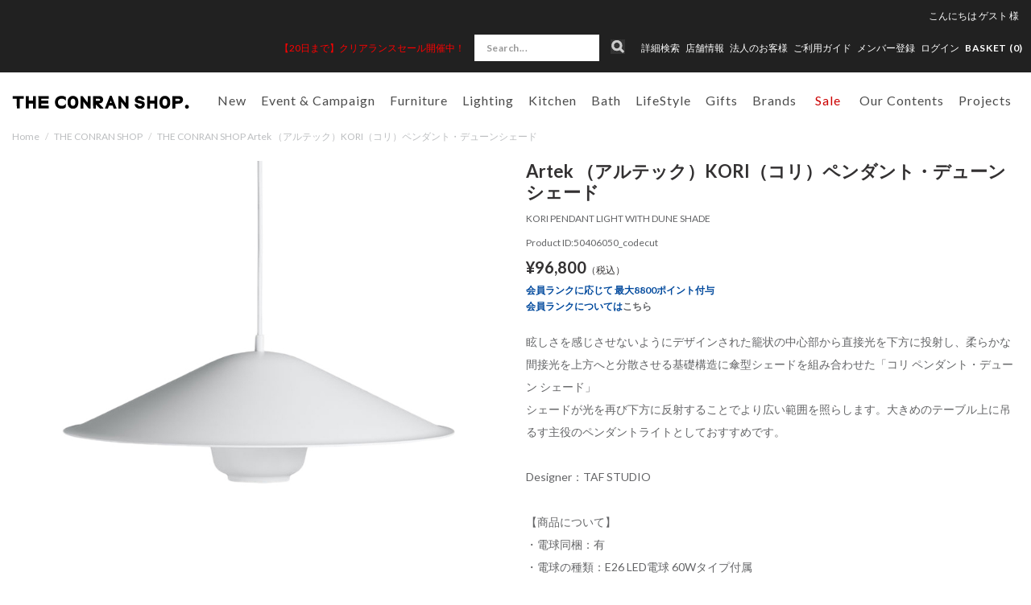

--- FILE ---
content_type: text/html; charset=utf-8
request_url: https://www.conranshop.jp/shop/conran/item/view/shop_product_id/38571/category_id/2444/color_id/2259
body_size: 39997
content:

<!DOCTYPE html>
<!--[if lt IE 7 ]> <html lang="ja" class="ie6"> <![endif]-->
<!--[if IE 7 ]>    <html lang="ja" class="ie7"> <![endif]-->
<!--[if IE 8 ]>    <html lang="ja" class="ie8"> <![endif]-->
<!--[if IE 9 ]>    <html lang="ja" class="ie9"> <![endif]-->
<!--[if (gt IE 9)|!(IE)]><!--> <html lang="ja"> <!--<![endif]-->
  <head>
<!--[if lte IE 9]><meta http-equiv="X-UA-Compatible" content="IE=edge,chrome=1;" /><![endif]-->

<!-- Le HTML5 shim, for IE6-8 support of HTML5 elements -->

    <script src="/assets/js/jquery-1.11.1.min.js"></script>
    <meta http-equiv="content-type" content="text/html; charset=utf-8" />

<meta name="title" content="Artek （アルテック）KORI（コリ）ペンダント・デューンシェード｜THE CONRAN SHOP(コンランショップ) | The Conran Shop" />
<meta name="robots" content="index, follow" />
<meta name="author" content="株式会社 コンランショップ・ジャパン" />
<meta name="copyright" content="Copyright © Conran Shop Japan Ltd. All rights reserved." />
<meta name="description" content="The Conran Shop「THE CONRAN SHOP(コンランショップ)」のArtek （アルテック）KORI（コリ）ペンダント・デューンシェード(KORI PENDANT LIGHT WITH DUNE SHADE)の商品詳細ページです。" />
<meta name="keywords" content="KORI PENDANT LIGHT WITH DUNE SHADE,Artek （アルテック）KORI（コリ）ペンダント・デューンシェード,THE CONRAN SHOP,コンランショップ,The Conran Shop,公式,通販" />
<meta name="google-site-verification" content="HIQLjVvg3j84j6irBiWQzIs__r-fV7n4YQVlglwsoNg" />
<title>Artek （アルテック）KORI（コリ）ペンダント・デューンシェード｜THE CONRAN SHOP(コンランショップ) | The Conran Shop</title>


<meta charset="utf-8">



<meta name="viewport" content="width=device-width,initial-scale=1">

<meta name="description" content="">
<meta name="author" content="">
  <meta property="og:title" content="Artek （アルテック）KORI（コリ）ペンダント・デューンシェード"/> 
<meta property="og:description" content="Artek （アルテック）KORI（コリ）ペンダント・デューンシェード | ペンダントライト | THE CONRAN SHOP(コンランショップ) | The Conran Shop"/> 
<meta property="og:image" content="https://coran-prod.store-image.jp/product/50406050_codecut/50406050_codecut_color_2259.jpg?ts=20231111162142"/> 
<meta property="og:url" content="https://www.conranshop.jp/goods/50406050_codecut/color_id/2259"/> 
 
<meta property="og:type" content="website"/>

  <link rel="canonical" href="https://www.conranshop.jp/shop/conran/item/view/shop_product_id/38571" />


<!-- Le styles -->
<link href="/assets/bootstrap/css/bootstrap.css" rel="stylesheet">
<link href="/assets/bootstrap/css/bootstrap-ds2.css" rel="stylesheet">

<link href="/assets/fancybox/jquery.fancybox.css" rel="stylesheet">
<link href="/assets/flexslider/flexslider.css" rel="stylesheet">
<link href="/assets/bootstrap/css/print.css" rel="stylesheet" media="print">
<link href="/assets/next/css/pushy.css" rel="stylesheet">
<link href="/assets/next/css/conran.css" rel="stylesheet">
<link href="/assets/next/css/conran-item-list.css" rel="stylesheet">

<link rel="stylesheet" href="https://cdn.jsdelivr.net/npm/swiper@8/swiper-bundle.min.css">
<script src="https://cdn.jsdelivr.net/npm/swiper@8/swiper-bundle.min.js"></script>


<link href="/assets/bootstrap/css/bootstrap-responsive.css" rel="stylesheet">
<link href="/assets/bootstrap/css/bootstrap-ds2-responsive.css" rel="stylesheet">
<link href="/assets/next/css/conran-responsive.css" rel="stylesheet">

<!-- HTML5 shim, for IE6-8 support of HTML5 elements -->
<!--[if lt IE 9]>
  <script src="/assets/bootstrap/js/html5shiv.js"></script>
<![endif]-->

<!-- Fav and touch icons -->
<link rel="apple-touch-icon-precomposed" href="/assets/images/webclip.png">
<link rel="icon" href="/favicon.ico" type="image/x-icon" />
<link rel="shortcut icon" type="image/x-icon" href="/favicon.ico">
<link rel="stylesheet" href="//fonts.googleapis.com/css?family=Lato:400,400italic,700" />
<link href="https://fonts.googleapis.com/css?family=Lato:100,300,400,700,900" rel="stylesheet">



  <!-- Facebook Pixel Code -->
  <script>
  !function(f,b,e,v,n,t,s)
  {if(f.fbq)return;n=f.fbq=function(){n.callMethod?
  n.callMethod.apply(n,arguments):n.queue.push(arguments)};
  if(!f._fbq)f._fbq=n;n.push=n;n.loaded=!0;n.version='2.0';
  n.queue=[];t=b.createElement(e);t.async=!0;
  t.src=v;s=b.getElementsByTagName(e)[0];
  s.parentNode.insertBefore(t,s)}(window,document,'script',
  'https://connect.facebook.net/en_US/fbevents.js');
  fbq('init', '1703090850018986');
  fbq('track', 'PageView');
  </script>
  <noscript>
  <img height="1" width="1"
  src="https://www.facebook.com/tr?id=1703090850018986&ev=PageView
  &noscript=1"/>
  </noscript>
  <!-- End Facebook Pixel Code -->

    
<!-- Facebook Pixel Code -->
<script>
!function(f,b,e,v,n,t,s){if(f.fbq)return;n=f.fbq=function(){n.callMethod?
n.callMethod.apply(n,arguments):n.queue.push(arguments)};if(!f._fbq)f._fbq=n;
n.push=n;n.loaded=!0;n.version='2.0';n.queue=[];t=b.createElement(e);t.async=!0;
t.src=v;s=b.getElementsByTagName(e)[0];s.parentNode.insertBefore(t,s)}(window,
document,'script','https://connect.facebook.net/en_US/fbevents.js');
fbq('init', '783643088507615');
fbq('track', 'PageView');


fbq('track', 'ViewContent', {
  content_ids: ['38571'],
  content_type: 'product',
  value: 80000,
  currency: 'JPY'
});

</script>
<noscript><img height="1" width="1" style="display:none" src="https://www.facebook.com/tr?id=783643088507615&ev=PageView&noscript=1"/></noscript>
<!-- DO NOT MODIFY -->
<!-- End Facebook Pixel Code -->


  



<script type="text/javascript">
  var dataLayer = dataLayer || [];
  dataLayer.push({
      'PageType': 'Productpage',
      'HashedEmail': '',
      'Email': '',
      'ProductID': '38571'
  });
</script>



	<!-- Google Tag Manager -->
	<script>(function(w,d,s,l,i){w[l]=w[l]||[];w[l].push({'gtm.start':
	new Date().getTime(),event:'gtm.js'});var f=d.getElementsByTagName(s)[0],
	j=d.createElement(s),dl=l!='dataLayer'?'&l='+l:'';j.async=true;j.src=
	'https://www.googletagmanager.com/gtm.js?id='+i+dl;f.parentNode.insertBefore(j,f);
	})(window,document,'script','dataLayer','GTM-TTKQPLM');</script>
	<!-- End Google Tag Manager -->



<script type="text/javascript" src="/pc/js/function.js"></script>
<script type="text/javascript" src="/_common/js/itemView.js"></script>
<script type="text/javascript" src="/_common/js/jquery/thickbox.js"></script>
<script type="text/javascript" src="/assets/js/ajaxCart.js"></script>
<link rel="stylesheet" type="text/css" media="screen" href="/_common/css/thickbox.css" />
<link rel="stylesheet" type="text/css" media="screen" href="/assets/next/css/conran-item-view.css" />
</head>



<body data-spy="scroll" data-target="#navbar" class="item item-view">



  <!-- Google Tag Manager (noscript) -->
  <noscript><iframe src="https://www.googletagmanager.com/ns.html?id=GTM-TTKQPLM" height="0" width="0" style="display:none;visibility:hidden"></iframe></noscript>
  <!-- End Google Tag Manager (noscript) -->



<meta name="smartbanner:title" content="Smart Application">
<meta name="smartbanner:author" content="SmartBanner Contributors">
<meta name="smartbanner:price" content="FREE">
<meta name="smartbanner:price-suffix-apple" content=" - On the App Store">
<meta name="smartbanner:price-suffix-google" content=" - In Google Play">
<meta name="smartbanner:icon-apple" content="https://is4-ssl.mzstatic.com/image/thumb/Purple123/v4/17/96/c5/1796c5bb-fd24-d656-81e9-1819879a6053/AppIcon-0-1x_U007emarketing-0-0-GLES2_U002c0-512MB-sRGB-0-0-0-85-220-0-0-0-6.png/230x0w.jpg">
<meta name="smartbanner:icon-google" content="http://lh3.ggpht.com/f4oX61ljZ6x8aYDELZOgxlvdUEu73-wSQ4fy5bx6fCRISnZP8T353wdaM43RO_DbGg=w300">
<meta name="smartbanner:button" content="View">
<meta name="smartbanner:button-url-apple" content="https://apps.apple.com/us/app/apple-store/id375380948">
<meta name="smartbanner:button-url-google" content="https://play.google.com/store/apps/details?id=com.duckduckgo.mobile.android&hl=en_US">
<meta name="smartbanner:enabled-platforms" content="android,ios">
<meta name="smartbanner:close-label" content="Close this banner">

<script>
  $( function() {
    var sbcss = document.createElement( "link" );
        sbcss.setAttribute( "rel", "stylesheet" );
        sbcss.setAttribute( "type", "text/css" );
        sbcss.setAttribute( "href", "/assets/smartbanner/smartbanner.css" );
        document.getElementsByTagName( "head" )[0].appendChild( sbcss );

    var sbscript = document.createElement( "script" );
        sbscript.setAttribute( "type", "text/javascript" );
        sbscript.setAttribute( "src", "/assets/smartbanner/smartbanner.js" );
        document.getElementsByTagName( "head" )[0].appendChild( sbscript );
  } );
</script>



<nav class="pushy pushy-left">
  <div class="sp-search-wrap  ">
    <form class="navbar-form search" method="GET" action="/item/search/id/search/name/search">
        <input class="searchBtn" type="image" src="/assets/images/sp_top_search.png" alt="検索">
        <input class="span3 search-text" type="text" name="keyword" value="" onFocus="if (this.value == '') this.value = '';" onBlur="if (this.value == '') this.value = '';" placeholder="Search...">
    </form>
  </div>
  <ul>
    <li><a href="/search">詳細検索</a></li>
      

        
  <li class="pulldown00 tab visible-phone"><a id="drop1" href="/stock_available/1" role="button" class="dropdown-toggle" data-toggle="dropdown">New</a>
            <ul class="sp-dropdown-menu" role="menu" aria-labelledby="drop1">
      <li class="dropdown-child"><a href="/item/search/sort/start_date_down">新着一覧</a></li>
          <li class="dropdown-child"><a href="/item/new_arrival/index/0/stock_available/1">2026.01.16（13）</a></li>
          <li class="dropdown-child"><a href="/item/new_arrival/index/1/stock_available/1">2026.01.09（9）</a></li>
          <li class="dropdown-child"><a href="/item/new_arrival/index/2/stock_available/1">2025.12.26（15）</a></li>
          <li class="dropdown-child"><a href="/item/new_arrival/index/3/stock_available/1">2025.12.16（3）</a></li>
          <li class="dropdown-child"><a href="/item/new_arrival/index/4/stock_available/1">2025.12.12（32）</a></li>
        </ul>
      </li>


  <li class="pulldown01 tab visible-phone"><a id="drop1" href="/shop/conran/item/list/category_id/1177/stock_available/1" role="button" class="dropdown-toggle" data-toggle="dropdown">Event &amp; Campaign</a>
    <ul class="sp-dropdown-menu" role="menu" aria-labelledby="drop1">
      <li class="inner-left dropdown-child">
        <a href="/shop/conran/item/list/category_id/1177/stock_available/1">全てを見る</a>
        <ul>
                                    <li><a href="/shop/conran/item/list/category_id/2941/stock_available/1">CH327 IN TEAK MIX キャンペーン</a>
                                                      </li>
                        <li><a href="/shop/conran/item/list/category_id/3019/stock_available/1">Hello New Year！</a>
                                                      </li>
                        <li><a href="/shop/conran/item/list/category_id/2961/stock_available/1">artek x marimekko</a>
                                                      </li>
                  </ul>
      </li>
    </ul>
  </li>




    <li class="pulldown02 tab visible-phone"><a id="drop2" href="/shop/conran/item/list/category_id/1/stock_available/1" role="button" class="dropdown-toggle" data-toggle="dropdown">家具</a>
    <ul class="sp-dropdown-menu" role="menu" aria-labelledby="drop1">
      <li class="inner-left dropdown-child">
        <a href="/shop/conran/item/list/category_id/1/stock_available/1">全てを見る</a>
        <ul>
                                    <li><a href="/shop/conran/item/list/category_id/7/stock_available/1">ソファ</a>
                                                      </li>
                        <li><a href="/shop/conran/item/list/category_id/8/stock_available/1">チェア</a>
                                                      </li>
                        <li><a href="/shop/conran/item/list/category_id/76/stock_available/1">スツール ＆ ベンチ</a>
                                                      </li>
                        <li><a href="/shop/conran/item/list/category_id/9/stock_available/1">テーブル＆デスク</a>
                                                      </li>
                        <li><a href="/shop/conran/item/list/category_id/1821/stock_available/1">BUILD YOUR OWN TABLE SERIES</a>
                                                      </li>
                        <li><a href="/shop/conran/item/list/category_id/11/stock_available/1">収納家具</a>
                                                      </li>
                        <li><a href="/shop/conran/item/list/category_id/10/stock_available/1">ベッド&マットレス</a>
                                                      </li>
                        <li><a href="/shop/conran/item/list/category_id/33/stock_available/1">ラグ</a>
                                                      </li>
                        <li><a href="/shop/conran/item/list/category_id/85/stock_available/1">ミラー</a>
                                                      </li>
                        <li><a href="/shop/conran/item/list/category_id/211/stock_available/1">アウトドア家具</a>
                                                      </li>
                        <li><a href="/shop/conran/item/list/category_id/1733/stock_available/1">ボビーワゴン</a>
                                                      </li>
                        <li><a href="/shop/conran/item/list/category_id/1738/stock_available/1">360コンテナ</a>
                                                      </li>
                        <li><a href="/shop/conran/item/list/category_id/1949/stock_available/1">USM</a>
                                                      </li>
                        <li><a href="/shop/conran/item/list/category_id/2480/stock_available/1">その他</a>
                                                      </li>
                        <li><a href="/shop/conran/item/list/category_id/2925/stock_available/1">ピロー&デュべ</a>
                                                      </li>
                        <li><a href="/shop/conran/item/list/category_id/1464/stock_available/1">メンテナンスキット</a>
                                                      </li>
                  </ul>
      </li>
    </ul>
  </li>

    <li class="pulldown03 tab visible-phone"><a id="drop3" href="/shop/conran/item/list/category_id/192/stock_available/1" role="button" class="dropdown-toggle" data-toggle="dropdown">照明</a>
    <ul class="sp-dropdown-menu" role="menu" aria-labelledby="drop2">
      <li class="inner-left dropdown-child">
        <a href="/shop/conran/item/list/category_id/192/stock_available/1">全てを見る</a>
        <ul>
                                    <li><a href="/shop/conran/item/list/category_id/193/stock_available/1">ペンダントライト</a>
                                                      </li>
                        <li><a href="/shop/conran/item/list/category_id/194/stock_available/1">フロアーランプ</a>
                                                      </li>
                        <li><a href="/shop/conran/item/list/category_id/195/stock_available/1">デスクランプ</a>
                                                      </li>
                        <li><a href="/shop/conran/item/list/category_id/2028/stock_available/1">ポータブルライト</a>
                                                      </li>
                        <li><a href="/shop/conran/item/list/category_id/3073/stock_available/1">シーリングライト</a>
                                                      </li>
                        <li><a href="/shop/conran/item/list/category_id/196/stock_available/1">その他・パーツ</a>
                                                      </li>
                  </ul>
      </li>
    </ul>

  </li>

    <li class="pulldown04 tab visible-phone"><a id="drop4" href="/shop/conran/item/list/category_id/2/stock_available/1" role="button" class="dropdown-toggle" data-toggle="dropdown">キッチン</a>
    <ul class="sp-dropdown-menu" role="menu" aria-labelledby="drop3">
      <li class="inner-left dropdown-child">
        <a href="/shop/conran/item/list/category_id/2/stock_available/1">全てを見る</a>
        <ul>
                                    <li><a href="/shop/conran/item/list/category_id/17/stock_available/1">食器</a>
                                                      </li>
                        <li><a href="/shop/conran/item/list/category_id/15/stock_available/1">キッチン家電</a>
                                                      </li>
                        <li><a href="/shop/conran/item/list/category_id/213/stock_available/1">キッチンツール</a>
                                                      </li>
                        <li><a href="/shop/conran/item/list/category_id/21/stock_available/1">テーブルウェア</a>
                                                      </li>
                        <li><a href="/shop/conran/item/list/category_id/108/stock_available/1">掃除</a>
                                                      </li>
                        <li><a href="/shop/conran/item/list/category_id/112/stock_available/1">キッチン収納</a>
                                                      </li>
                        <li><a href="/shop/conran/item/list/category_id/116/stock_available/1">ショッピングバッグ</a>
                                                      </li>
                        <li><a href="/shop/conran/item/list/category_id/1446/stock_available/1">コーヒーツール</a>
                                                      </li>
                  </ul>
      </li>
    </ul>

  </li>

    <li class="pulldown05 tab visible-phone"><a id="drop5" href="/shop/conran/item/list/category_id/3/stock_available/1" role="button" class="dropdown-toggle" data-toggle="dropdown">バス用品</a>
    <ul class="sp-dropdown-menu" role="menu" aria-labelledby="drop5">
      <li class="inner-left dropdown-child">
        <a href="/shop/conran/item/list/category_id/3/stock_available/1">全てを見る</a>
        <ul>
                                    <li><a href="/shop/conran/item/list/category_id/26/stock_available/1">ボディケア</a>
                                                      </li>
                        <li><a href="/shop/conran/item/list/category_id/117/stock_available/1">ヘアケア</a>
                                                      </li>
                        <li><a href="/shop/conran/item/list/category_id/118/stock_available/1">ハンドケア</a>
                                                      </li>
                        <li><a href="/shop/conran/item/list/category_id/119/stock_available/1">フェイスケア</a>
                                                      </li>
                        <li><a href="/shop/conran/item/list/category_id/2046/stock_available/1">入浴剤</a>
                                                      </li>
                        <li><a href="/shop/conran/item/list/category_id/28/stock_available/1">ルームフレグランス</a>
                                                      </li>
                        <li><a href="/shop/conran/item/list/category_id/30/stock_available/1">パフューム</a>
                                                      </li>
                        <li><a href="/shop/conran/item/list/category_id/221/stock_available/1">タオル</a>
                                                      </li>
                        <li><a href="/shop/conran/item/list/category_id/222/stock_available/1">バスマット</a>
                                                      </li>
                        <li><a href="/shop/conran/item/list/category_id/1264/stock_available/1">パジャマ＆バスローブ</a>
                                                      </li>
                        <li><a href="/shop/conran/item/list/category_id/223/stock_available/1">スリッパ</a>
                                                      </li>
                        <li><a href="/shop/conran/item/list/category_id/27/stock_available/1">ランドリー</a>
                                                      </li>
                        <li><a href="/shop/conran/item/list/category_id/226/stock_available/1">サニタリー</a>
                                                      </li>
                        <li><a href="/shop/conran/item/list/category_id/24/stock_available/1">バスアクセサリー</a>
                                                      </li>
                        <li><a href="/shop/conran/item/list/category_id/1328/stock_available/1">ビューティー</a>
                                                      </li>
                        <li><a href="/shop/conran/item/list/category_id/1604/stock_available/1">オーラルケア</a>
                                                      </li>
                        <li><a href="/shop/conran/item/list/category_id/1605/stock_available/1">メイクアップ小物</a>
                                                      </li>
                        <li><a href="/shop/conran/item/list/category_id/1983/stock_available/1">ネイルケア</a>
                                                      </li>
                  </ul>
      </li>
    </ul>
  </li>

  

    <li class="pulldown07 tab visible-phone"><a id="drop7" href="/shop/conran/item/list/category_id/1216/stock_available/1" role="button" class="dropdown-toggle" data-toggle="dropdown">ライフスタイル</a>
    <ul class="sp-dropdown-menu" role="menu" aria-labelledby="drop7">
      <li class="inner-left dropdown-child">
        <a href="/shop/conran/item/list/category_id/1216/stock_available/1">全てを見る</a>
        <ul>
                                    <li><a href="/shop/conran/item/list/category_id/1241/stock_available/1">ウォッチ</a>
                                                      </li>
                        <li><a href="/shop/conran/item/list/category_id/1242/stock_available/1">ジュエリー</a>
                                                      </li>
                        <li><a href="/shop/conran/item/list/category_id/1243/stock_available/1">ファッション小物</a>
                                                      </li>
                        <li><a href="/shop/conran/item/list/category_id/1244/stock_available/1">バッグ</a>
                                                      </li>
                        <li><a href="/shop/conran/item/list/category_id/1246/stock_available/1">オフィス & ステーショナリー</a>
                                                      </li>
                        <li><a href="/shop/conran/item/list/category_id/1247/stock_available/1">アウトドアグッズ</a>
                                                      </li>
                        <li><a href="/shop/conran/item/list/category_id/1248/stock_available/1">トラベル</a>
                                                      </li>
                        <li><a href="/shop/conran/item/list/category_id/1552/stock_available/1">ファッション</a>
                                                      </li>
                        <li><a href="/shop/conran/item/list/category_id/1759/stock_available/1">フィットネス</a>
                                                      </li>
                        <li><a href="/shop/conran/item/list/category_id/1811/stock_available/1">クロック</a>
                                                      </li>
                        <li><a href="/shop/conran/item/list/category_id/1812/stock_available/1">収納</a>
                                                      </li>
                        <li><a href="/shop/conran/item/list/category_id/1813/stock_available/1">アート＆フレーム</a>
                                                      </li>
                        <li><a href="/shop/conran/item/list/category_id/1814/stock_available/1">ホームアクセサリー</a>
                                                      </li>
                        <li><a href="/shop/conran/item/list/category_id/1815/stock_available/1">フラワーベース</a>
                                                      </li>
                        <li><a href="/shop/conran/item/list/category_id/1816/stock_available/1">クッションカバー</a>
                                                      </li>
                        <li><a href="/shop/conran/item/list/category_id/1817/stock_available/1">ベッドリネン</a>
                                                      </li>
                        <li><a href="/shop/conran/item/list/category_id/1818/stock_available/1">オーディオ機器</a>
                                                      </li>
                        <li><a href="/shop/conran/item/list/category_id/1850/stock_available/1">スロー・ブランケット</a>
                                                      </li>
                        <li><a href="/shop/conran/item/list/category_id/2559/stock_available/1">ペット</a>
                                                      </li>
                        <li><a href="/shop/conran/item/list/category_id/2637/stock_available/1">チルドレン</a>
                                                      </li>
                        <li><a href="/shop/conran/item/list/category_id/2688/stock_available/1">書籍</a>
                                                      </li>
                        <li><a href="/shop/conran/item/list/category_id/2729/stock_available/1">防災</a>
                                                      </li>
                  </ul>
      </li>
    </ul>
  </li>


  <li class="pulldown08 tab visible-phone"><a id="drop8" href="/shop/conran/item/list/category_id/56/stock_available/1" role="button" class="dropdown-toggle" data-toggle="dropdown">ギフト</a>
    <ul class="sp-dropdown-menu" role="menu" aria-labelledby="drop8">
      <li class="inner-left dropdown-child">
        <a href="/shop/conran/item/list/category_id/56/stock_available/1">全てを見る</a>
        <ul>
                                    <li><a href="/shop/conran/item/list/category_id/2994/stock_available/1">Wedding Gifts</a>
                                                      </li>
                        <li><a href="/shop/conran/item/list/category_id/2995/stock_available/1">Baby Gifts</a>
                                                      </li>
                        <li><a href="/shop/conran/item/list/category_id/2996/stock_available/1">Housewarming Gifts</a>
                                                      </li>
                        <li><a href="/shop/conran/item/list/category_id/2997/stock_available/1">Personal Gifts</a>
                                                      </li>
                        <li><a href="/shop/conran/item/list/category_id/60/stock_available/1">ギフトセット</a>
                                                      </li>
                        <li><a href="/shop/conran/item/list/category_id/133/stock_available/1">シーズナルギフト</a>
                                                      </li>
                        <li><a href="/shop/conran/item/list/category_id/1799/stock_available/1">KITCHEN GIFT</a>
                                                      </li>
                        <li><a href="/shop/conran/item/list/category_id/1800/stock_available/1">BATH GIFT</a>
                                                      </li>
                        <li><a href="/shop/conran/item/list/category_id/1801/stock_available/1">LIFESTYLE GIFT</a>
                                                      </li>
                        <li><a href="/shop/conran/item/list/category_id/1802/stock_available/1">HOME DECORATION GIFT</a>
                                                      </li>
                  </ul>
      </li>
    </ul>
  </li>

    <li class="brand_list visible-phone"><a id="" href="/brand/">Brands</a></li>

              <li class="last-child non-child visible-phone"><a href="/shop/conran/item/list/category_id/3038/stock_available/1"><span class="red">Sale</span></a>
    </li>
    
    
    <li class="pulldown11 tab visible-phone"><a id="drop11" href="/news/online/our_contents" role="button" class="dropdown-toggle" data-toggle="dropdown">Our Contents</a>
    <ul class="sp-dropdown-menu" role="menu" aria-labelledby="drop11">
      <li class="inner-left dropdown-child">
        <a href="/news/online/our_contents">全てを見る</a>
        <ul>
                      <li><a href="/news/store/styling_service">スタイリングサービス</a></li>
                      <li><a href="/news/online/icons_at_the_conran_shop">Icons at The Conran Shop</a></li>
                      <li><a href="/news/store/journal">ジャーナル</a></li>
                      <li><a href="/news/store/how_to_maintenance">メンテナンスガイド</a></li>
                      <li><a href="/news/online/lp_buying_guides">バイイングガイド</a></li>
                      <li><a href="/news/store/wall_color_decoration_service">Wall Colour Decoration</a></li>
                      <li><a href="/magazine/archive">掲載雑誌情報</a></li>
                      <li><a href="/news/">News & Events</a></li>
                      <li><a href="/brand/stores">店舗情報</a></li>
                      <li><a href="/news/store/restaurant_reservation">レストラン</a></li>
                      <li><a href="/news/store/about_us">About Us</a></li>
                      <li><a href="/contract/">コントラクト</a></li>
                      <li><a href="/news/store/podcast">Podcast</a></li>
                      <li><a href="/news/store/info_shop_events">ショップイベント</a></li>
                  </ul>
      </li>
    </ul>
  </li>

    <li class="pulldown10 tab visible-phone"><a id="drop10" href="/contract/"  role="button" class="dropdown-toggle" data-toggle="dropdown">プロジェクト</a>
    <ul class="sp-dropdown-menu" role="menu" aria-labelledby="drop10">
      <li class="inner-left dropdown-child">
        <ul>
                                    <li><a href="/news/store/portfolio_ff_and_e">レジデンス</a>
                                                      </li>
                        <li><a href="/news/store/portfolio_Design_direction">インテリア デザイン</a>
                                                      </li>
                  </ul>
      </li>
    </ul>
  </li>

    <li class="pulldown09 non-child visible-phone active">
    <a href="/magazine/?magazine=202512">メディア掲載商品</a>
  </li>    </ul>
    <ul class="nav-secondary">
      <li class=""><a href="/brand/stores">店舗情報</a></li>
      <li><a href="/contract/">法人のお客様</a></li>
      <!--SMP版 ログイン-->
      

        <!--ログイン名 SMP-->
                    <li><a href="/login">ログイン</a></li>
        


              <li><a href="/news/store/shopmemberscardinfo">メンバー登録</a></li>
        </ul>
</nav>
<div class="site-overlay"></div>
<div id="wrapper">

      <div class="head-text text-center hidden-desktop">
              <p>
          <a href="https://www.conranshop.jp/news/store/clearance_sale_25aw">          <span style="color: rgb(255, 0, 0);">【20日まで】クリアランスセール開催中！</span>          </a>         </p>
          </div>
  
  <div class="navbar navbar-fixed-top" id="page-header">

    <div class="navbar-inner">
     
            <div id="head-bar" class="visible-desktop">
        <div class="nav-bottom">
          <div class="user-info">
            <ul class="user-info__nav">
                                            <li><div>こんにちは <a href="/login"><span class="name-body">ゲスト</span> <span class="name-suffix">様</span></a></div></li>
                          </ul>
          </div>
          <div id="head-sub-menu">
            <ul class="inline">
                            <li id="head-sub-menu-under" class="">
                                <p class="head-info"><a href="https://www.conranshop.jp/news/store/clearance_sale_25aw"><span style="color: rgb(255, 0, 0);">【20日まで】クリアランスセール開催中！</span></a></p>
                            </li>
                            <li class="list-search">
                  <div class="search-wrap  ">
                      <form class="navbar-form search" method="GET" action="/item/search/id/search/name/search">
                          <input class="searchBtn" type="image" src="/assets/images/pc_top_search.png" alt="検索">
                          <input class="span3 search-text" type="text" name="keyword" value="" onFocus="if (this.value == '') this.value = '';" onBlur="if (this.value == '') this.value = '';" placeholder="Search...">
                      </form>
                  </div>
              </li>
              <li>
                  <a href="/search">詳細検索</a>
              </li>
              <li class="dropdown">
                  <a href="/brand/stores" class="">店舗情報</a>
                  <ul class="shop-inner dropdown-menu">
                      <li><a href="/brand/stores?c=19">東京店</a></li>
                      <li><a href="/brand/stores?c=1">新宿店</a></li>
                      <li><a href="/brand/stores?c=2">丸の内店</a></li>
                      <li><a href="/brand/stores?c=14">伊勢丹新宿店</a></li>
                      <li><a href="/brand/stores?c=17">代官山店</a></li>
                      <li><a href="/brand/stores?c=5">福岡店</a></li>
                      <li><a href="/brand/stores?c=20">Orby Restaurant</a></li>
                      <li><a href="/brand/stores?c=18">聴景居</a></li>
                  </ul>
              </li>
              <li><a href="/contract/">法人のお客様</a></li>
              <li class=""><a href="/guide/index">ご利用ガイド</a></li>

                            <li><a href="/news/store/shopmemberscardinfo"><span class="hidden-desktop"><i class="icon-user"></i></span>メンバー登録</a></li>
                            <!--PC版 ログイン-->
              
        <!--ログイン名 PC-->        
                    <!-- <li class="hidden-phone-tablet-inline"><span class="name-body">ゲスト</span> <span class="name-suffix">様</span></li> -->
            <li class="hidden-phone-tablet-inline"><a href="/login">ログイン</a></li>
        		
              <li class="list-cart">
                <ul class="inline utility-nav">
                  <li><a href="/cart/index"><span class="hidden-phone"> BASKET (<span class="total-product-cs-quantity">0</span>)</span>
                  </a></li>
                </ul>
              </li>
            </ul>
          </div><!-- /head-sub-menu -->
        </div><!-- /nav-bottom -->
      </div><!-- /head-bar -->

      <div id="head-navi" class="container">
        <div class="btn btn-navbar menu-btn">
            <span class="top"></span>
            <span class="middle"></span>
            <span class="bottom"></span>
        </div>
        <div class="btn-icon__search"><i class="btn-icon__search-link"></i></div>

        <!--ブランドロゴ-->
                  <h2 class="logo-wrap">
            <a class="brand" href="/"><img src="/assets/next/images/web-logo-black.svg" alt="ザ・コンランショップ（THE CONRAN SHOP）"></a>
          </h2>
                <ul class="inline utility-nav hidden-desktop sp-cart">
            <li><a href="/cart/index"><span class="bascket-ico"> BASKET </span>(<span class="total-product-cs-quantity">0</span>)</a></li>
        </ul>
        
        <div class="head-navi-inner">
            <ul id="global-navi" class="nav nav_main gloval-navi-top">
                <!--pc用-->
                                    <li class="navigation navbar clearfix visible-desktop">
                        <ul class="nav" role="navigation">
                          


        
  <li class="pulldown00 tab "><a id="drop0" href="/item/search/sort/start_date_down" role="button" class="dropdown-toggle">New</a>
    
        <ul class="dropdown-menu" role="menu" aria-labelledby="drop0">
          <li class="dropdown-child"><a href="/item/new_arrival/index/0/stock_available/1">2026.01.16（13）</a></li>
          <li class="dropdown-child"><a href="/item/new_arrival/index/1/stock_available/1">2026.01.09（9）</a></li>
          <li class="dropdown-child"><a href="/item/new_arrival/index/2/stock_available/1">2025.12.26（15）</a></li>
          <li class="dropdown-child"><a href="/item/new_arrival/index/3/stock_available/1">2025.12.16（3）</a></li>
          <li class="dropdown-child"><a href="/item/new_arrival/index/4/stock_available/1">2025.12.12（32）</a></li>
        </ul>
    
  </li>


  <li class="pulldown01 tab "><a id="drop1" href="/shop/conran/item/list/category_id/1177/stock_available/1" role="button" class="dropdown-toggle" >Event &amp; Campaign</a>

    <ul class="dropdown-menu" role="menu" aria-labelledby="drop1">
      <li class="inner-left dropdown-child">
        <p><a href="/shop/conran/item/list/category_id/1177/stock_available/1">全てを見る</a></p>
                        <ul>
                                    <li><a href="/shop/conran/item/list/category_id/2941/stock_available/1">CH327 IN TEAK MIX キャンペーン</a>
                                                                                        </li>
                        <li><a href="/shop/conran/item/list/category_id/3019/stock_available/1">Hello New Year！</a>
                                                      <span class="toggle-btn"></span>                                          <ul class="toggle-menu unstyled">
                                                          <li class=""><a href="/shop/conran/item/list/category_id/3020">Year-end cleaning</a></li>
                                                          <li class=""><a href="/shop/conran/item/list/category_id/3021">Preparing for a fresh start</a></li>
                                                          <li class=""><a href="/shop/conran/item/list/category_id/3022">Cozy time</a></li>
                                                          <li class=""><a href="/shop/conran/item/list/category_id/3023">Winter Table</a></li>
                                                  </ul>
                                  </li>
                        <li><a href="/shop/conran/item/list/category_id/2961/stock_available/1">artek x marimekko</a>
                                                                                        </li>
                  </ul>
              </li>
      <div class="navi_recommend">
  <div class="flexslider">
    <ul class="slides">
      
    </ul>
  </div>
</div>
    </ul>
  </li>




    <li class="pulldown02 tab "><a id="drop2" href="/shop/conran/item/list/category_id/1/stock_available/1" role="button" class="dropdown-toggle" >Furniture</a>
    <ul class="dropdown-menu" role="menu" aria-labelledby="drop2">
      <li class="inner-left dropdown-child">
        <p><a href="/shop/conran/item/list/category_id/1/stock_available/1">全てを見る</a></p>
                        <ul>
                    
                          <li><a href="/shop/conran/item/list/category_id/7/stock_available/1">ソファ</a>
                                                                                              </li>
                        <li><a href="/shop/conran/item/list/category_id/8/stock_available/1">チェア</a>
                                                            <span class="toggle-btn"></span>                                          <ul class="toggle-menu unstyled">
                                                          <li class=""><a href="/shop/conran/item/list/category_id/72">パーソナルチェア</a></li>
                                                          <li class=""><a href="/shop/conran/item/list/category_id/73">オフィスチェア</a></li>
                                                          <li class=""><a href="/shop/conran/item/list/category_id/1585">ダイニングチェア</a></li>
                                                          <li class=""><a href="/shop/conran/item/list/category_id/1298">その他</a></li>
                                                  </ul>
                                  </li>
                        <li><a href="/shop/conran/item/list/category_id/76/stock_available/1">スツール ＆ ベンチ</a>
                                                                                              </li>
                        <li><a href="/shop/conran/item/list/category_id/9/stock_available/1">テーブル＆デスク</a>
                                                            <span class="toggle-btn"></span>                                          <ul class="toggle-menu unstyled">
                                                          <li class=""><a href="/shop/conran/item/list/category_id/77">ダイニングテーブル</a></li>
                                                          <li class=""><a href="/shop/conran/item/list/category_id/78">サイドテーブル</a></li>
                                                          <li class=""><a href="/shop/conran/item/list/category_id/79">コーヒーテーブル</a></li>
                                                          <li class=""><a href="/shop/conran/item/list/category_id/80">ワークデスク</a></li>
                                                  </ul>
                                  </li>
                  </ul>
                <ul>
                    
                          <li><a href="/shop/conran/item/list/category_id/1821/stock_available/1">BUILD YOUR OWN TABLE SERIES</a>
                                                                                              </li>
                        <li><a href="/shop/conran/item/list/category_id/11/stock_available/1">収納家具</a>
                                                            <span class="toggle-btn"></span>                                          <ul class="toggle-menu unstyled">
                                                          <li class=""><a href="/shop/conran/item/list/category_id/209">ストレージ</a></li>
                                                          <li class=""><a href="/shop/conran/item/list/category_id/210">スタンド</a></li>
                                                  </ul>
                                  </li>
                        <li><a href="/shop/conran/item/list/category_id/10/stock_available/1">ベッド&マットレス</a>
                                                                                              </li>
                        <li><a href="/shop/conran/item/list/category_id/33/stock_available/1">ラグ</a>
                                                                                              </li>
                  </ul>
                <ul>
                    
                          <li><a href="/shop/conran/item/list/category_id/85/stock_available/1">ミラー</a>
                                                                                              </li>
                        <li><a href="/shop/conran/item/list/category_id/211/stock_available/1">アウトドア家具</a>
                                                                                              </li>
                        <li><a href="/shop/conran/item/list/category_id/1733/stock_available/1">ボビーワゴン</a>
                                                            <span class="toggle-btn"></span>                                          <ul class="toggle-menu unstyled">
                                                          <li class=""><a href="/shop/conran/item/list/category_id/1734">ボビーワゴン1段</a></li>
                                                          <li class=""><a href="/shop/conran/item/list/category_id/1735">ボビーワゴン2段</a></li>
                                                          <li class=""><a href="/shop/conran/item/list/category_id/1736">ボビーワゴン3段</a></li>
                                                          <li class=""><a href="/shop/conran/item/list/category_id/1737">ボビーワゴン4段</a></li>
                                                  </ul>
                                  </li>
                        <li><a href="/shop/conran/item/list/category_id/1738/stock_available/1">360コンテナ</a>
                                                            <span class="toggle-btn"></span>                                          <ul class="toggle-menu unstyled">
                                                          <li class=""><a href="/shop/conran/item/list/category_id/1739">360コンテナH127</a></li>
                                                          <li class=""><a href="/shop/conran/item/list/category_id/1740">360コンテナ H72</a></li>
                                                  </ul>
                                  </li>
                  </ul>
                <ul>
                    
                          <li><a href="/shop/conran/item/list/category_id/1949/stock_available/1">USM</a>
                                                            <span class="toggle-btn"></span>                                          <ul class="toggle-menu unstyled">
                                                          <li class=""><a href="/shop/conran/item/list/category_id/1950">サイドボード・キャビネット</a></li>
                                                          <li class=""><a href="/shop/conran/item/list/category_id/1951">ローボード</a></li>
                                                          <li class=""><a href="/shop/conran/item/list/category_id/1952">ワゴン</a></li>
                                                          <li class=""><a href="/shop/conran/item/list/category_id/1954">デスク・テーブル</a></li>
                                                          <li class=""><a href="/shop/conran/item/list/category_id/1955">アクセサリー</a></li>
                                                  </ul>
                                  </li>
                        <li><a href="/shop/conran/item/list/category_id/2480/stock_available/1">その他</a>
                                                            <span class="toggle-btn"></span>                                          <ul class="toggle-menu unstyled">
                                                          <li class=""><a href="/shop/conran/item/list/category_id/2481">間仕切り</a></li>
                                                  </ul>
                                  </li>
                        <li><a href="/shop/conran/item/list/category_id/2925/stock_available/1">ピロー&デュべ</a>
                                                                                              </li>
                        <li><a href="/shop/conran/item/list/category_id/1464/stock_available/1">メンテナンスキット</a>
                                                                                              </li>
                  </ul>
              </li>
      <div class="navi_recommend">
  <div class="flexslider">
    <ul class="slides">
              
<li class="span4">

    <figure><a href="/shop/conran/item/view/shop_product_id/42909" class="_hover"><img alt="ネイチャーズ コレクション ニュージーランド シープスキン ロングウール シートカバー 38 ライトグレー" data-src="https://coran-prod.store-image.jp/product/51046125/51046125_main_400x400.jpg?ts=20251021093139" src="/assets/images/null.gif" /></a></figure>

  
  <div class="list-item-text">
    
    <div class="item-ttl"><a href="/shop/conran/item/view/shop_product_id/42909">ネイチャーズ コレクション ニュージーランド シープスキン ロングウール シートカバー 38 ライトグレー</a></div>
    <div class="item-price">
              &yen;13,200          </div>
  </div>
  </li>

              
<li class="span4">

    <figure><a href="/shop/conran/item/view/shop_product_id/43061" class="_hover"><img alt="Audo Copenhagen（オドー・コペンハーゲン）プリンス キューブ クニス ブラシア" data-src="https://coran-prod.store-image.jp/product/50602537/50602537_main_400x400.jpg?ts=20251021092749" src="/assets/images/null.gif" /></a></figure>

  
  <div class="list-item-text">
    
    <div class="item-ttl"><a href="/shop/conran/item/view/shop_product_id/43061">Audo Copenhagen（オドー・コペンハーゲン）プリンス キューブ クニス ブラシア</a></div>
    <div class="item-price">
              &yen;314,000          </div>
  </div>
  </li>

              
<li class="span4">

    <figure><a href="/shop/conran/item/view/shop_product_id/41433" class="_hover"><img alt="ETHNICRAFT（エスニクラフト）マホガニー PI コーヒーテーブル ぺブル シェア" data-src="https://coran-prod.store-image.jp/product/50873890/50873890_main_400x400.jpg?ts=20250822093430" src="/assets/images/null.gif" /></a></figure>

  
  <div class="list-item-text">
    
    <div class="item-ttl"><a href="/shop/conran/item/view/shop_product_id/41433">ETHNICRAFT（エスニクラフト）マホガニー PI コーヒーテーブル ぺブル シェア</a></div>
    <div class="item-price">
              &yen;286,000          </div>
  </div>
  </li>

      
    </ul>
  </div>
</div>
    </ul>
  </li>

    <li class="pulldown03 tab "><a id="drop3" href="/shop/conran/item/list/category_id/192/stock_available/1" role="button" class="dropdown-toggle" >Lighting</a>
    <ul class="dropdown-menu" role="menu" aria-labelledby="drop3">
      <li class="inner-left dropdown-child">
        <p><a href="/shop/conran/item/list/category_id/192/stock_available/1">全てを見る</a></p>
                        <ul>
                                    <li><a href="/shop/conran/item/list/category_id/193/stock_available/1">ペンダントライト</a>
                                                                                        </li>
                        <li><a href="/shop/conran/item/list/category_id/194/stock_available/1">フロアーランプ</a>
                                                                                        </li>
                  </ul>
                <ul>
                                    <li><a href="/shop/conran/item/list/category_id/195/stock_available/1">デスクランプ</a>
                                                                                        </li>
                        <li><a href="/shop/conran/item/list/category_id/2028/stock_available/1">ポータブルライト</a>
                                                                                        </li>
                  </ul>
                <ul>
                                    <li><a href="/shop/conran/item/list/category_id/3073/stock_available/1">シーリングライト</a>
                                                                                        </li>
                        <li><a href="/shop/conran/item/list/category_id/196/stock_available/1">その他・パーツ</a>
                                                                                        </li>
                  </ul>
              </li>
      <div class="navi_recommend">
  <div class="flexslider">
    <ul class="slides">
              
<li class="span4">

    <figure><a href="/shop/conran/item/view/shop_product_id/41528" class="_hover"><img alt="ILKW.（アイエルケーダブリュー）スノーマン 22 テーブルランプ/ホワイト＆シルバー" data-src="https://coran-prod.store-image.jp/product/50916139/50916139_main_400x400.jpg?ts=20250516093655" src="/assets/images/null.gif" /></a></figure>

  
  <div class="list-item-text">
    
  <div class="icon">
          <span class="label label-soldout"><img src="//ds-assets.store-image.jp/conran/icon/label-soldout.png" alt="soldoutアイコン"></span>    
      </div>
    <div class="item-ttl"><a href="/shop/conran/item/view/shop_product_id/41528">ILKW.（アイエルケーダブリュー）スノーマン 22 テーブルランプ/ホワイト＆シルバー</a></div>
    <div class="item-price">
              &yen;42,900          </div>
  </div>
  </li>

              
<li class="span4">

    <figure><a href="/shop/conran/item/view/shop_product_id/24727" class="_hover"><img alt="CROSS FLOOR LIGHT STAND NATURAL SHADE WHITE" data-src="https://coran-prod.store-image.jp/product/50093441_50093410/50093441_50093410_main_400x400.jpg?ts=20190904153340" src="/assets/images/null.gif" /></a></figure>

  
  <div class="list-item-text">
    
  <div class="icon">
          <span class="label label-exclusive"><img src="//ds-assets.store-image.jp/conran/icon/label-exclusive.png" alt="exclusiveアイコン"></span>    
      </div>
    <div class="item-ttl"><a href="/shop/conran/item/view/shop_product_id/24727">CROSS FLOOR LIGHT STAND NATURAL SHADE WHITE</a></div>
    <div class="item-price">
              &yen;69,300          </div>
  </div>
  </li>

              
<li class="span4">

    <figure><a href="/shop/conran/item/view/shop_product_id/42963" class="_hover"><img alt="LE KINT（レ・クリント）フロアランプ モデル334H サファイアブルー" data-src="https://coran-prod.store-image.jp/product/51074135/51074135_main_400x400.jpg?ts=20251003094249" src="/assets/images/null.gif" /></a></figure>

  
  <div class="list-item-text">
    
    <div class="item-ttl"><a href="/shop/conran/item/view/shop_product_id/42963">LE KINT（レ・クリント）フロアランプ モデル334H サファイアブルー</a></div>
    <div class="item-price">
              &yen;203,500          </div>
  </div>
  </li>

      
    </ul>
  </div>
</div>
    </ul>

  </li>

    <li class="pulldown04 tab "><a id="drop4" href="/shop/conran/item/list/category_id/2/stock_available/1" role="button" class="dropdown-toggle" >Kitchen</a>
    <ul class="dropdown-menu" role="menu" aria-labelledby="drop4">
      <li class="inner-left dropdown-child">
        <p><a href="/shop/conran/item/list/category_id/2/stock_available/1">全てを見る</a></p>
                        <ul>
                                    <li><a href="/shop/conran/item/list/category_id/17/stock_available/1">食器</a>
                                          <span class="toggle-btn"></span>                                          <ul class="toggle-menu unstyled">
                                                          <li class=""><a href="/shop/conran/item/list/category_id/212">カトラリー</a></li>
                                                          <li class=""><a href="/shop/conran/item/list/category_id/89">プレート</a></li>
                                                          <li class=""><a href="/shop/conran/item/list/category_id/90">ボウル</a></li>
                                                          <li class=""><a href="/shop/conran/item/list/category_id/91">カップ＆ソーサー</a></li>
                                                          <li class=""><a href="/shop/conran/item/list/category_id/92">ポット&JAR</a></li>
                                                          <li class=""><a href="/shop/conran/item/list/category_id/307">マグカップ</a></li>
                                                          <li class=""><a href="/shop/conran/item/list/category_id/308">ワイングラス</a></li>
                                                          <li class=""><a href="/shop/conran/item/list/category_id/309">グラス・タンブラー</a></li>
                                                  </ul>
                                  </li>
                        <li><a href="/shop/conran/item/list/category_id/15/stock_available/1">キッチン家電</a>
                                                                            </li>
                        <li><a href="/shop/conran/item/list/category_id/213/stock_available/1">キッチンツール</a>
                                          <span class="toggle-btn"></span>                                          <ul class="toggle-menu unstyled">
                                                          <li class=""><a href="/shop/conran/item/list/category_id/214">クッキングツール</a></li>
                                                          <li class=""><a href="/shop/conran/item/list/category_id/215">鍋・フライパン</a></li>
                                                          <li class=""><a href="/shop/conran/item/list/category_id/217">ワインツール・バーツール</a></li>
                                                          <li class=""><a href="/shop/conran/item/list/category_id/218">保存容器</a></li>
                                                          <li class=""><a href="/shop/conran/item/list/category_id/1147">エプロン</a></li>
                                                          <li class=""><a href="/shop/conran/item/list/category_id/1593">包丁、まな板</a></li>
                                                          <li class=""><a href="/shop/conran/item/list/category_id/1595">ストレージ</a></li>
                                                          <li class=""><a href="/shop/conran/item/list/category_id/1390">バスケット</a></li>
                                                  </ul>
                                  </li>
                  </ul>
                <ul>
                                    <li><a href="/shop/conran/item/list/category_id/21/stock_available/1">テーブルウェア</a>
                                          <span class="toggle-btn"></span>                                          <ul class="toggle-menu unstyled">
                                                          <li class=""><a href="/shop/conran/item/list/category_id/98">プレースマット</a></li>
                                                          <li class=""><a href="/shop/conran/item/list/category_id/99">キッチン リネン</a></li>
                                                          <li class=""><a href="/shop/conran/item/list/category_id/100">トレイ</a></li>
                                                          <li class=""><a href="/shop/conran/item/list/category_id/102">コースター</a></li>
                                                          <li class=""><a href="/shop/conran/item/list/category_id/219">鍋敷き</a></li>
                                                          <li class=""><a href="/shop/conran/item/list/category_id/1591">キャンドル、キャンドルホルダー</a></li>
                                                  </ul>
                                  </li>
                        <li><a href="/shop/conran/item/list/category_id/108/stock_available/1">掃除</a>
                                          <span class="toggle-btn"></span>                                          <ul class="toggle-menu unstyled">
                                                          <li class=""><a href="/shop/conran/item/list/category_id/109">キッチン洗剤</a></li>
                                                          <li class=""><a href="/shop/conran/item/list/category_id/110">ダストビン</a></li>
                                                          <li class=""><a href="/shop/conran/item/list/category_id/111">クリーニング</a></li>
                                                          <li class=""><a href="/shop/conran/item/list/category_id/220">脚立</a></li>
                                                  </ul>
                                  </li>
                        <li><a href="/shop/conran/item/list/category_id/112/stock_available/1">キッチン収納</a>
                                          <span class="toggle-btn"></span>                                          <ul class="toggle-menu unstyled">
                                                          <li class=""><a href="/shop/conran/item/list/category_id/113">ストレージ</a></li>
                                                  </ul>
                                  </li>
                  </ul>
                <ul>
                                    <li><a href="/shop/conran/item/list/category_id/116/stock_available/1">ショッピングバッグ</a>
                                                                            </li>
                        <li><a href="/shop/conran/item/list/category_id/1446/stock_available/1">コーヒーツール</a>
                                                                            </li>
                  </ul>
              </li>
      <div class="navi_recommend">
  <div class="flexslider">
    <ul class="slides">
              
<li class="span4">

    <figure><a href="/shop/conran/item/view/shop_product_id/43322" class="_hover"><img alt="KINTO（キントー）KAKOMI 直火土鍋 1.2L ブラック" data-src="https://coran-prod.store-image.jp/product/50799435/50799435_main_400x400.jpg?ts=20251205092120" src="/assets/images/null.gif" /></a></figure>

  
  <div class="list-item-text">
    
    <div class="item-ttl"><a href="/shop/conran/item/view/shop_product_id/43322">KINTO（キントー）KAKOMI 直火土鍋 1.2L ブラック</a></div>
    <div class="item-price">
              &yen;7,700          </div>
  </div>
  </li>

              
<li class="span4">

    <figure><a href="/shop/conran/item/view/shop_product_id/40602" class="_hover"><img alt="DENBY（デンビー）スタジオグレイ クーペ シリアル ボウル 820ml" data-src="https://coran-prod.store-image.jp/product/50827275/50827275_main_400x400.jpg?ts=20250121093548" src="/assets/images/null.gif" /></a></figure>

  
  <div class="list-item-text">
    
  <div class="icon">
          <span class="label label-soldout"><img src="//ds-assets.store-image.jp/conran/icon/label-soldout.png" alt="soldoutアイコン"></span>          <span class="label label-sale"><img src="//ds-assets.store-image.jp/conran/icon/label-sale.png" alt="saleアイコン"></span>    
      </div>
    <div class="item-ttl"><a href="/shop/conran/item/view/shop_product_id/40602">DENBY（デンビー）スタジオグレイ クーペ シリアル ボウル 820ml</a></div>
    <div class="item-price">
              <del>&yen;4,400</del>
        <span class="red">
          &yen;3,080           (30%OFF)        </span>
          </div>
  </div>
  </li>

              
<li class="span4">

    <figure><a href="/shop/conran/item/view/shop_product_id/43354" class="_hover"><img alt="Block Design（ブロックデザイン）グラディエント グラス 3 トーン ティール ライラック アンバー" data-src="https://coran-prod.store-image.jp/product/51078492/51078492_main_400x400.jpg?ts=20251126104255" src="/assets/images/null.gif" /></a></figure>

  
  <div class="list-item-text">
    
    <div class="item-ttl"><a href="/shop/conran/item/view/shop_product_id/43354">Block Design（ブロックデザイン）グラディエント グラス 3 トーン ティール ライラック アンバー</a></div>
    <div class="item-price">
              &yen;3,740          </div>
  </div>
  </li>

      
    </ul>
  </div>
</div>
    </ul>
  </li>

    <li class="pulldown05 tab "><a id="drop5" href="/shop/conran/item/list/category_id/3/stock_available/1" role="button" class="dropdown-toggle" >Bath</a>
    <ul class="dropdown-menu" role="menu" aria-labelledby="drop5">
      <li class="inner-left dropdown-child">
        <p><a href="/shop/conran/item/list/category_id/3/stock_available/1">全てを見る</a></p>
                        <ul>
                                    <li><a href="/shop/conran/item/list/category_id/26/stock_available/1">ボディケア</a>
                                                                              </li>
                        <li><a href="/shop/conran/item/list/category_id/117/stock_available/1">ヘアケア</a>
                                                                              </li>
                        <li><a href="/shop/conran/item/list/category_id/118/stock_available/1">ハンドケア</a>
                                                                              </li>
                        <li><a href="/shop/conran/item/list/category_id/119/stock_available/1">フェイスケア</a>
                                                                              </li>
                  </ul>
                <ul>
                                    <li><a href="/shop/conran/item/list/category_id/2046/stock_available/1">入浴剤</a>
                                                                              </li>
                        <li><a href="/shop/conran/item/list/category_id/28/stock_available/1">ルームフレグランス</a>
                                            <span class="toggle-btn"></span>                                          <ul class="toggle-menu unstyled">
                                                          <li class=""><a href="/shop/conran/item/list/category_id/29">フレグランスキャンドル</a></li>
                                                          <li class=""><a href="/shop/conran/item/list/category_id/120">ディフューザー</a></li>
                                                          <li class=""><a href="/shop/conran/item/list/category_id/1394">フレグランス</a></li>
                                                  </ul>
                                  </li>
                        <li><a href="/shop/conran/item/list/category_id/30/stock_available/1">パフューム</a>
                                                                              </li>
                        <li><a href="/shop/conran/item/list/category_id/221/stock_available/1">タオル</a>
                                            <span class="toggle-btn"></span>                                          <ul class="toggle-menu unstyled">
                                                          <li class=""><a href="/shop/conran/item/list/category_id/1608">ハンドタオル</a></li>
                                                          <li class=""><a href="/shop/conran/item/list/category_id/1609">フェイスタオル</a></li>
                                                          <li class=""><a href="/shop/conran/item/list/category_id/1742">バスタオル</a></li>
                                                          <li class=""><a href="/shop/conran/item/list/category_id/2780">ウォッシュクロス</a></li>
                                                          <li class=""><a href="/shop/conran/item/list/category_id/2888">ゲストタオル</a></li>
                                                  </ul>
                                  </li>
                  </ul>
                <ul>
                                    <li><a href="/shop/conran/item/list/category_id/222/stock_available/1">バスマット</a>
                                                                              </li>
                        <li><a href="/shop/conran/item/list/category_id/1264/stock_available/1">パジャマ＆バスローブ</a>
                                                                              </li>
                        <li><a href="/shop/conran/item/list/category_id/223/stock_available/1">スリッパ</a>
                                                                              </li>
                        <li><a href="/shop/conran/item/list/category_id/27/stock_available/1">ランドリー</a>
                                            <span class="toggle-btn"></span>                                          <ul class="toggle-menu unstyled">
                                                          <li class=""><a href="/shop/conran/item/list/category_id/224">洗剤</a></li>
                                                          <li class=""><a href="/shop/conran/item/list/category_id/225">ランドリーバスケット・ハンガー</a></li>
                                                          <li class=""><a href="/shop/conran/item/list/category_id/2036">衣類ケア</a></li>
                                                  </ul>
                                  </li>
                  </ul>
                <ul>
                                    <li><a href="/shop/conran/item/list/category_id/226/stock_available/1">サニタリー</a>
                                                                              </li>
                        <li><a href="/shop/conran/item/list/category_id/24/stock_available/1">バスアクセサリー</a>
                                                                              </li>
                        <li><a href="/shop/conran/item/list/category_id/1328/stock_available/1">ビューティー</a>
                                            <span class="toggle-btn"></span>                                          <ul class="toggle-menu unstyled">
                                                          <li class=""><a href="/shop/conran/item/list/category_id/1981">ヘアーブラシ</a></li>
                                                          <li class=""><a href="/shop/conran/item/list/category_id/1982">メイクアップ用品</a></li>
                                                  </ul>
                                  </li>
                        <li><a href="/shop/conran/item/list/category_id/1604/stock_available/1">オーラルケア</a>
                                                                              </li>
                  </ul>
                <ul>
                                    <li><a href="/shop/conran/item/list/category_id/1605/stock_available/1">メイクアップ小物</a>
                                                                              </li>
                        <li><a href="/shop/conran/item/list/category_id/1983/stock_available/1">ネイルケア</a>
                                                                              </li>
                  </ul>
              </li>
     <div class="navi_recommend">
  <div class="flexslider">
    <ul class="slides">
              
<li class="span4">

    <figure><a href="/shop/conran/item/view/shop_product_id/43434" class="_hover"><img alt="TEKLA（テクラ）ポプリン スリープウェア ホッパーストライプ ロングスリープシャツ XS" data-src="https://coran-prod.store-image.jp/product/51048051/51048051_main_400x400.jpg?ts=20251209093617" src="/assets/images/null.gif" /></a></figure>

  
  <div class="list-item-text">
    
    <div class="item-ttl"><a href="/shop/conran/item/view/shop_product_id/43434">TEKLA（テクラ）ポプリン スリープウェア ホッパーストライプ ロングスリープシャツ XS</a></div>
    <div class="item-price">
              &yen;30,800          </div>
  </div>
  </li>

              
<li class="span4">

    <figure><a href="/shop/conran/item/view/shop_product_id/43165" class="_hover"><img alt="TCS ラージディッシュ 13.5 ぺトロール" data-src="https://coran-prod.store-image.jp/product/00355391/00355391_main_400x400.jpg?ts=20251104095631" src="/assets/images/null.gif" /></a></figure>

  
  <div class="list-item-text">
    
  <div class="icon">
          <span class="label label-exclusive"><img src="//ds-assets.store-image.jp/conran/icon/label-exclusive.png" alt="exclusiveアイコン"></span>    
      </div>
    <div class="item-ttl"><a href="/shop/conran/item/view/shop_product_id/43165">TCS ラージディッシュ 13.5 ぺトロール</a></div>
    <div class="item-price">
              &yen;3,080          </div>
  </div>
  </li>

              
<li class="span4">

    <figure><a href="/shop/conran/item/view/shop_product_id/41660" class="_hover"><img alt="Le Clare（レ・クラレ）ステラ ラフィア ライム ルームシューズ 26.5-27cm" data-src="https://coran-prod.store-image.jp/product/50152704/50152704_main_400x400.jpg?ts=20250603093255" src="/assets/images/null.gif" /></a></figure>

  
  <div class="list-item-text">
    
    <div class="item-ttl"><a href="/shop/conran/item/view/shop_product_id/41660">Le Clare（レ・クラレ）ステラ ラフィア ライム ルームシューズ 26.5-27cm</a></div>
    <div class="item-price">
              &yen;9,900          </div>
  </div>
  </li>

              
<li class="span4">

    <figure><a href="/shop/conran/item/view/shop_product_id/40490" class="_hover"><img alt="G.B.KENT(G.B.ケント)× The Conran Shop(ザ・コンランショップ) 歯ブラシ ブルー" data-src="https://coran-prod.store-image.jp/product/50816002/50816002_main_400x400.jpg?ts=20250117100022" src="/assets/images/null.gif" /></a></figure>

  
  <div class="list-item-text">
    
  <div class="icon">
          <span class="label label-exclusive"><img src="//ds-assets.store-image.jp/conran/icon/label-exclusive.png" alt="exclusiveアイコン"></span>    
      </div>
    <div class="item-ttl"><a href="/shop/conran/item/view/shop_product_id/40490">G.B.KENT(G.B.ケント)× The Conran Shop(ザ・コンランショップ) 歯ブラシ ブルー</a></div>
    <div class="item-price">
              &yen;693          </div>
  </div>
  </li>

      
    </ul>
  </div>
</div>
    </ul>
  </li>

  
    <li class="pulldown06 tab "><a id="drop6" href="/shop/conran/item/list/category_id/1216/stock_available/1" role="button" class="dropdown-toggle" >LifeStyle</a>
    <ul class="dropdown-menu" role="menu" aria-labelledby="drop6">
      <li class="inner-left dropdown-child">
        <p><a href="/shop/conran/item/list/category_id/1216/stock_available/1">全てを見る</a></p>
                        <ul>
                                    <li><a href="/shop/conran/item/list/category_id/1241/stock_available/1">ウォッチ</a>
                                                                              </li>
                        <li><a href="/shop/conran/item/list/category_id/1242/stock_available/1">ジュエリー</a>
                                                                              </li>
                        <li><a href="/shop/conran/item/list/category_id/1243/stock_available/1">ファッション小物</a>
                                                                              </li>
                        <li><a href="/shop/conran/item/list/category_id/1244/stock_available/1">バッグ</a>
                                                                              </li>
                        <li><a href="/shop/conran/item/list/category_id/1246/stock_available/1">オフィス & ステーショナリー</a>
                                                                              </li>
                        <li><a href="/shop/conran/item/list/category_id/1247/stock_available/1">アウトドアグッズ</a>
                                                                              </li>
                  </ul>
                <ul>
                                    <li><a href="/shop/conran/item/list/category_id/1248/stock_available/1">トラベル</a>
                                                                              </li>
                        <li><a href="/shop/conran/item/list/category_id/1552/stock_available/1">ファッション</a>
                                                                              </li>
                        <li><a href="/shop/conran/item/list/category_id/1759/stock_available/1">フィットネス</a>
                                                                              </li>
                        <li><a href="/shop/conran/item/list/category_id/1811/stock_available/1">クロック</a>
                                                                              </li>
                        <li><a href="/shop/conran/item/list/category_id/1812/stock_available/1">収納</a>
                                                                              </li>
                        <li><a href="/shop/conran/item/list/category_id/1813/stock_available/1">アート＆フレーム</a>
                                                                              </li>
                  </ul>
                <ul>
                                    <li><a href="/shop/conran/item/list/category_id/1814/stock_available/1">ホームアクセサリー</a>
                                                                              </li>
                        <li><a href="/shop/conran/item/list/category_id/1815/stock_available/1">フラワーベース</a>
                                                                              </li>
                        <li><a href="/shop/conran/item/list/category_id/1816/stock_available/1">クッションカバー</a>
                                                                              </li>
                        <li><a href="/shop/conran/item/list/category_id/1817/stock_available/1">ベッドリネン</a>
                                                                              </li>
                        <li><a href="/shop/conran/item/list/category_id/1818/stock_available/1">オーディオ機器</a>
                                                                              </li>
                        <li><a href="/shop/conran/item/list/category_id/1850/stock_available/1">スロー・ブランケット</a>
                                                                              </li>
                  </ul>
                <ul>
                                    <li><a href="/shop/conran/item/list/category_id/2559/stock_available/1">ペット</a>
                                                                              </li>
                        <li><a href="/shop/conran/item/list/category_id/2637/stock_available/1">チルドレン</a>
                                            <span class="toggle-btn"></span>                                          <ul class="toggle-menu unstyled">
                                                          <li class=""><a href="/shop/conran/item/list/category_id/2639">文具</a></li>
                                                          <li class=""><a href="/shop/conran/item/list/category_id/2705">インテリア</a></li>
                                                  </ul>
                                  </li>
                        <li><a href="/shop/conran/item/list/category_id/2688/stock_available/1">書籍</a>
                                                                              </li>
                        <li><a href="/shop/conran/item/list/category_id/2729/stock_available/1">防災</a>
                                                                              </li>
                  </ul>
              </li>
      <div class="navi_recommend">
  <div class="flexslider">
    <ul class="slides">
              
<li class="span4">

    <figure><a href="/shop/conran/item/view/shop_product_id/43545" class="_hover"><img alt="ZATTU（ザッツ）パタ LQ ダークブラウン" data-src="https://coran-prod.store-image.jp/product/50424573/50424573_main_400x400.jpg?ts=20260109092445" src="/assets/images/null.gif" /></a></figure>

  
  <div class="list-item-text">
    
  <div class="icon">
          <span class="label label-new"><img src="//ds-assets.store-image.jp/conran/icon/label-new.png" alt="newアイコン"></span>    
      </div>
    <div class="item-ttl"><a href="/shop/conran/item/view/shop_product_id/43545">ZATTU（ザッツ）パタ LQ ダークブラウン</a></div>
    <div class="item-price">
              &yen;25,850          </div>
  </div>
  </li>

              
<li class="span4">

    <figure><a href="/shop/conran/item/view/shop_product_id/43493" class="_hover"><img alt="TWEMCO（トゥエンコ）BQ-38 フリップクロック  ブラック" data-src="https://coran-prod.store-image.jp/product/50384037/50384037_main_400x400.jpg?ts=20251212091302" src="/assets/images/null.gif" /></a></figure>

  
  <div class="list-item-text">
    
    <div class="item-ttl"><a href="/shop/conran/item/view/shop_product_id/43493">TWEMCO（トゥエンコ）BQ-38 フリップクロック  ブラック</a></div>
    <div class="item-price">
              &yen;36,300          </div>
  </div>
  </li>

              
<li class="span4">

    <figure><a href="/shop/conran/item/view/shop_product_id/43424" class="_hover"><img alt="KLEKKS（クレックス）NO.18 ヴオルデッケ ブランケット" data-src="https://coran-prod.store-image.jp/product/51078010/51078010_main_400x400.jpg?ts=20251209094237" src="/assets/images/null.gif" /></a></figure>

  
  <div class="list-item-text">
    
    <div class="item-ttl"><a href="/shop/conran/item/view/shop_product_id/43424">KLEKKS（クレックス）NO.18 ヴオルデッケ ブランケット</a></div>
    <div class="item-price">
              &yen;35,200          </div>
  </div>
  </li>

              
<li class="span4">

    <figure><a href="/shop/conran/item/view/shop_product_id/43420" class="_hover"><img alt="MOLN （モルン）スーツケース ミディアム アンバー" data-src="https://coran-prod.store-image.jp/product/50377466/50377466_main_400x400.jpg?ts=20251202093402" src="/assets/images/null.gif" /></a></figure>

  
  <div class="list-item-text">
    
    <div class="item-ttl"><a href="/shop/conran/item/view/shop_product_id/43420">MOLN （モルン）スーツケース ミディアム アンバー</a></div>
    <div class="item-price">
              &yen;92,400          </div>
  </div>
  </li>

      
    </ul>
  </div>
</div>
    </ul>
  </li>




    <li class="pulldown07 tab "><a id="drop7" href="/shop/conran/item/list/category_id/56/stock_available/1" role="button" class="dropdown-toggle" >Gifts</a>
    <ul class="dropdown-menu" role="menu" aria-labelledby="drop7">
      <li class="inner-left dropdown-child">
        <p><a href="/shop/conran/item/list/category_id/56/stock_available/1">全てを見る</a></p>
                        <ul>
                                    <li><a href="/shop/conran/item/list/category_id/2994/stock_available/1">Wedding Gifts</a>
                                                                                        </li>
                        <li><a href="/shop/conran/item/list/category_id/2995/stock_available/1">Baby Gifts</a>
                                                                                        </li>
                        <li><a href="/shop/conran/item/list/category_id/2996/stock_available/1">Housewarming Gifts</a>
                                                                                        </li>
                        <li><a href="/shop/conran/item/list/category_id/2997/stock_available/1">Personal Gifts</a>
                                                                                        </li>
                  </ul>
                <ul>
                                    <li><a href="/shop/conran/item/list/category_id/60/stock_available/1">ギフトセット</a>
                                                      <span class="toggle-btn"></span>                                          <ul class="toggle-menu unstyled">
                                                          <li class=""><a href="/shop/conran/item/list/category_id/1772">KITCHEN</a></li>
                                                          <li class=""><a href="/shop/conran/item/list/category_id/1773">BODY CARE</a></li>
                                                          <li class=""><a href="/shop/conran/item/list/category_id/1774">HOME DECORATION</a></li>
                                                          <li class=""><a href="/shop/conran/item/list/category_id/1775">HOME CARE</a></li>
                                                          <li class=""><a href="/shop/conran/item/list/category_id/1851">LIFE STYLE</a></li>
                                                          <li class=""><a href="/shop/conran/item/list/category_id/2982">Wedding Gifts</a></li>
                                                          <li class=""><a href="/shop/conran/item/list/category_id/2983">Baby Gifts</a></li>
                                                          <li class=""><a href="/shop/conran/item/list/category_id/2984">Housewarming Gifts</a></li>
                                                          <li class=""><a href="/shop/conran/item/list/category_id/2985">Personal Gifts</a></li>
                                                  </ul>
                                  </li>
                        <li><a href="/shop/conran/item/list/category_id/133/stock_available/1">シーズナルギフト</a>
                                                                                        </li>
                        <li><a href="/shop/conran/item/list/category_id/1799/stock_available/1">KITCHEN GIFT</a>
                                                                                        </li>
                        <li><a href="/shop/conran/item/list/category_id/1800/stock_available/1">BATH GIFT</a>
                                                                                        </li>
                  </ul>
                <ul>
                                    <li><a href="/shop/conran/item/list/category_id/1801/stock_available/1">LIFESTYLE GIFT</a>
                                                                                        </li>
                        <li><a href="/shop/conran/item/list/category_id/1802/stock_available/1">HOME DECORATION GIFT</a>
                                                                                        </li>
                  </ul>
              </li>
      <div class="navi_recommend">
  <div class="flexslider">
    <ul class="slides">
              
<li class="span4">

    <figure><a href="/shop/conran/item/view/shop_product_id/43230" class="_hover"><img alt="やすらぎの空間セット" data-src="https://coran-prod.store-image.jp/product/giftset_02321/giftset_02321_main_400x400.jpg?ts=20251121085335" src="/assets/images/null.gif" /></a></figure>

  
  <div class="list-item-text">
    
    <div class="item-ttl"><a href="/shop/conran/item/view/shop_product_id/43230">やすらぎの空間セット</a></div>
    <div class="item-price">
              &yen;13,200          </div>
  </div>
  </li>

              
<li class="span4">

    <figure><a href="/shop/conran/item/view/shop_product_id/42916" class="_hover"><img alt="ローラジェームスハーパー キャンドル 22 ザ ジョシュア ホン ハン リバー ウォーク 190g" data-src="https://coran-prod.store-image.jp/product/51027179/51027179_main_400x400.jpg?ts=20251010094109" src="/assets/images/null.gif" /></a></figure>

  
  <div class="list-item-text">
    
    <div class="item-ttl"><a href="/shop/conran/item/view/shop_product_id/42916">ローラジェームスハーパー キャンドル 22 ザ ジョシュア ホン ハン リバー ウォーク 190g</a></div>
    <div class="item-price">
              &yen;12,100          </div>
  </div>
  </li>

              
<li class="span4">

    <figure><a href="/shop/conran/item/view/shop_product_id/43328" class="_hover"><img alt="NONFICTION（ノンフィクション）ジェントルナイト ホリデーセット" data-src="https://coran-prod.store-image.jp/product/50315741/50315741_main_400x400.jpg?ts=20251114090200" src="/assets/images/null.gif" /></a></figure>

  
  <div class="list-item-text">
    
    <div class="item-ttl"><a href="/shop/conran/item/view/shop_product_id/43328">NONFICTION（ノンフィクション）ジェントルナイト ホリデーセット</a></div>
    <div class="item-price">
              &yen;8,030          </div>
  </div>
  </li>

              
<li class="span4">

    <figure><a href="/shop/conran/item/view/shop_product_id/41500" class="_hover"><img alt="NONFICTION（ノンフィクション）ベルガモット ナリシング ヴィーガン リップバーム" data-src="https://coran-prod.store-image.jp/product/50315673/50315673_main_400x400.jpg?ts=20250520101730" src="/assets/images/null.gif" /></a></figure>

  
  <div class="list-item-text">
    
    <div class="item-ttl"><a href="/shop/conran/item/view/shop_product_id/41500">NONFICTION（ノンフィクション）ベルガモット ナリシング ヴィーガン リップバーム</a></div>
    <div class="item-price">
              &yen;3,520          </div>
  </div>
  </li>

      
    </ul>
  </div>
</div>
    </ul>
  </li>

    <li class="brand_list"><a href="/brand/" class=""><p class="">Brands</p></a></li>


          <li class="last-child non-child"><a href="/shop/conran/item/list/category_id/3038/stock_available/1"><p class="red">Sale</p></a>
    </li>
    
    
    <li class="pulldown10 tab "><a id="drop10" href="/news/online/our_contents" role="button" class="dropdown-toggle" >Our Contents</a>
    <ul class="dropdown-menu" role="menu" aria-labelledby="drop10">
      <li class="dropdown-child"><a href="/news/online/our_contents">全てを見る</a></li>
              <li class="dropdown-child"><a href="/news/store/styling_service">スタイリングサービス</a></li>
              <li class="dropdown-child"><a href="/news/online/icons_at_the_conran_shop">Icons at The Conran Shop</a></li>
              <li class="dropdown-child"><a href="/news/store/journal">ジャーナル</a></li>
              <li class="dropdown-child"><a href="/news/store/how_to_maintenance">メンテナンスガイド</a></li>
              <li class="dropdown-child"><a href="/news/online/lp_buying_guides">バイイングガイド</a></li>
              <li class="dropdown-child"><a href="/news/store/wall_color_decoration_service">Wall Colour Decoration</a></li>
              <li class="dropdown-child"><a href="/magazine/archive">掲載雑誌情報</a></li>
              <li class="dropdown-child"><a href="/news/">News & Events</a></li>
              <li class="dropdown-child"><a href="/brand/stores">店舗情報</a></li>
              <li class="dropdown-child"><a href="/news/store/restaurant_reservation">レストラン</a></li>
              <li class="dropdown-child"><a href="/news/store/about_us">About Us</a></li>
              <li class="dropdown-child"><a href="/contract/">コントラクト</a></li>
              <li class="dropdown-child"><a href="/news/store/podcast">Podcast</a></li>
              <li class="dropdown-child"><a href="/news/store/info_shop_events">ショップイベント</a></li>
          </ul>
  </li>

    <li class="pulldown09 tab "><a id="drop9" href="/contract/" role="button" class="dropdown-toggle" >Projects</a>
    <ul class="dropdown-menu" role="menu" aria-labelledby="drop9">
                      <li><a href="/news/store/portfolio_ff_and_e">Residence</a>
        </li>
              <li><a href="/news/store/portfolio_Design_direction">Interior Design</a>
        </li>
              </ul>
  </li>

                        </ul>
                    </li>
                                <!--SMP用-->
            </ul>
          </div>
      </div><!-- /head-navi -->

            <div class="sp-head-menu hidden-desktop">
        <ul class="sp-head-menu__nav dropdown">
                      <li class="sp-head-menu__list"><a class="sp-head-menu__link" href="/login">ログイン</a></li>
          
                      <li class="sp-head-menu__list"><a class="sp-head-menu__link" href="/news/store/shopmemberscardinfo">新規登録</a></li>
          
          <li class="sp-head-menu__list">
            <a class="sp-head-menu__link" role="button" id="dropdownMenuLink" data-toggle="dropdown" aria-haspopup="true" aria-expanded="false">カテゴリ</a>
            <div class="sp-head-menu__cat dropdown-menu" aria-labelledby="dropdownMenuLink">
  <ul class="sp-head-menu__catnav">

                
    <li class="sp-head-menu__setcat"><a class="sp-head-menu__setcat-link" href="/item/search/sort/start_date_down">New</a></li>

              <li class="sp-head-menu__setcat event_campaign">
        <a class="sp-head-menu__setcat-link" href="/shop/conran/item/list/category_id/1177/stock_available/1">Event & Campaign</a>
      </li>
              <li class="sp-head-menu__setcat furniture">
        <a class="sp-head-menu__setcat-link" href="/shop/conran/item/list/category_id/1/stock_available/1">Furniture</a>
      </li>
              <li class="sp-head-menu__setcat lighting">
        <a class="sp-head-menu__setcat-link" href="/shop/conran/item/list/category_id/192/stock_available/1">Lighting</a>
      </li>
              <li class="sp-head-menu__setcat kitchen">
        <a class="sp-head-menu__setcat-link" href="/shop/conran/item/list/category_id/2/stock_available/1">Kitchen</a>
      </li>
              <li class="sp-head-menu__setcat bath">
        <a class="sp-head-menu__setcat-link" href="/shop/conran/item/list/category_id/3/stock_available/1">Bath</a>
      </li>
              <li class="sp-head-menu__setcat life_style">
        <a class="sp-head-menu__setcat-link" href="/shop/conran/item/list/category_id/1216/stock_available/1">LifeStyle</a>
      </li>
              <li class="sp-head-menu__setcat gift">
        <a class="sp-head-menu__setcat-link" href="/shop/conran/item/list/category_id/56/stock_available/1">Gifts</a>
      </li>
        <!-- 「Brands」を追加。遷移先が/brandなので、foreachで回さずに直接記述 -->
    <li class="sp-head-menu__setcat">
      <a class="sp-head-menu__setcat-link" href="/brand/"><span>Brands</span></a>
    </li>

                  <li class="sp-head-menu__setcat">
        <a class="sp-head-menu__setcat-link" href="/shop/conran/item/list/category_id/3038/stock_available/1"><span class="red">Sale</span></a>
      </li>
        
          </ul>
</div>          </li>
          <li class="sp-head-menu__list">
            <a class="sp-head-menu__link" href="/guide/index">ご利用ガイド</a>
          </li>
        </ul>
      </div>
    </div>

  </div><!-- /page-header -->
    <div class="h-searchToggle">
      <div class="h-searchToggle__inner">
        <div class="h-searchToggle__btnClose"></div>
        <!-- 検索-->    
        <form action="/item/search" method="GET" class="h-searchToggle__search">
          <input type="text" class="h-searchToggle__search-input" name="keyword" value=""  onFocus="if (this.value == '') this.value = '';" onBlur="if (this.value == '') this.value = '';" placeholder="Search...">
          <input class="searchBtn" type="image" src="/assets/images/sp_top_search.png" alt="検索">
        </form>
        <div class="item_search">
          <a class="_hover" href="/search">詳細検索はこちら</a>
        </div>
      </div>
    </div>

    <div id="input-product-to-cart"></div>

  


<h1 class="breadcrumb_parent">
<ul class="breadcrumb">




    <li><a href="/" title="Home">Home</a><span class="divider"> /</span></li>
    


    <li><a href="/shop/conran" title="THE CONRAN SHOP">THE CONRAN SHOP</a><span class="divider"> /</span></li>
    


    
  <li class='active'>THE CONRAN SHOP Artek （アルテック）KORI（コリ）ペンダント・デューンシェード</li>    

            
        
  
  
  
  
</ul>
</h1>



  <div class="container body " id="page-body">





<script type="text/javascript"><!--
  function ds2_get_select_cs_ajax_url(product_id, cs_id){
    return '/item/ajax_input' + '/shop_product_id/' + product_id + '/product_cs_id/' + cs_id;
  };

  function ds2_get_add_watch_list_url(product_id, cs_id){
    return '/item/add_watch_list' + '/shop_product_id/' + product_id + '/product_cs_id/' + cs_id;
  };

  function ds2_regist_rearrival_mail_url(cs_id, mail_address, is_mobile){
    address = encodeURIComponent(mail_address);
    return '/item/ajax_mail' + '/shop_product_id/' + 38571 + '/product_cs_id/' + cs_id + '/address/' + address;
  };
  /*DH_FRONT_DEPT-13 商品カート投入時の画面遷移変更*/
  function ds2_put_product_ajax_url() {
    return '/cart/ajax_guest_put_products';
  };
  $(function(){
    $("#ds2_add_button_disable .btn_cart").click(function(){
        $(".ds2_select_cs").addClass("activityTrg");
        $('.ds2_select_cs').change(function(){
            if($('.activityTrg').size() > 0){
              $('.activityTrg').removeClass('activityTrg');
            }
        });
    });
  });
--></script>


<div id="fb-root"></div>
<script>(function(d, s, id) {
  var js, fjs = d.getElementsByTagName(s)[0];
  if (d.getElementById(id)) return;
  js = d.createElement(s); js.id = id;
  js.src = "//connect.facebook.net/ja_JP/sdk.js#xfbml=1&version=v2.0";
  fjs.parentNode.insertBefore(js, fjs);
}(document, 'script', 'facebook-jssdk'));</script>


<!---main_content-->
<div id="view" class="clearfix row-fluid">
  <div id="item-image" class="span6">
    <section>
        <h1 class="hidden-letter">KORI PENDANT LIGHT WITH DUNE SHADE</h1>
    </section>

        <figure id="main-item" class="hidden-phone hidden-tablet">
      <p class="item-icn-zoom"><a href="https://coran-prod.store-image.jp/product/50406050_codecut/50406050_codecut_color_2259.jpg?ts=20231111162142" class="_zoom1" rel="group2"><img src="/assets/images/icn_zoom.png" alt="zoom"></a></p>
      <img src="https://coran-prod.store-image.jp/product/50406050_codecut/50406050_codecut_color_2259.jpg?ts=20231111162142" alt="Artek （アルテック）KORI（コリ）ペンダント・デューンシェード" id="mainPhoto" />
    </figure>
    <div class="photo_thumbs_block detail-pattern hidden-phone hidden-tablet">
                      <ul class="unstyled clearfix">
                      <li><a href="https://coran-prod.store-image.jp/product/50406050_codecut/50406050_codecut_detail_01.jpg?ts=20231111162153" class="_zoom1 _hover _preview" name="" rel="group2"><img width="50" height="50" src="https://coran-prod.store-image.jp/product/50406050_codecut/50406050_codecut_detail_01.jpg?ts=20231111162153" alt="" /></a></li>
                      <li><a href="https://coran-prod.store-image.jp/product/50406050_codecut/50406050_codecut_detail_02.jpg?ts=20231111162155" class="_zoom1 _hover _preview" name="" rel="group2"><img width="50" height="50" src="https://coran-prod.store-image.jp/product/50406050_codecut/50406050_codecut_detail_02.jpg?ts=20231111162155" alt="" /></a></li>
                      <li><a href="https://coran-prod.store-image.jp/product/50406050_codecut/50406050_codecut_detail_03.jpg?ts=20231111162157" class="_zoom1 _hover _preview" name="" rel="group2"><img width="50" height="50" src="https://coran-prod.store-image.jp/product/50406050_codecut/50406050_codecut_detail_03.jpg?ts=20231111162157" alt="" /></a></li>
                  </ul>
          </div>

        <div class="visible-phone visible-tablet">
      <ul id="sp_main">
          

    <li><a href="https://coran-prod.store-image.jp/product/50406050_codecut/50406050_codecut_color_2259.jpg?ts=20231111162142" class="_zoom1" name=""><img src="https://coran-prod.store-image.jp/product/50406050_codecut/50406050_codecut_color_2259.jpg?ts=20231111162142" alt="" /></a></li>
      <li><a href="https://coran-prod.store-image.jp/product/50406050_codecut/50406050_codecut_detail_01.jpg?ts=20231111162153" class="_zoom1" name=""><img src="https://coran-prod.store-image.jp/product/50406050_codecut/50406050_codecut_detail_01.jpg?ts=20231111162153" alt="" /></a></li>
          <li><a href="https://coran-prod.store-image.jp/product/50406050_codecut/50406050_codecut_detail_02.jpg?ts=20231111162155" class="_zoom1" name=""><img src="https://coran-prod.store-image.jp/product/50406050_codecut/50406050_codecut_detail_02.jpg?ts=20231111162155" alt="" /></a></li>
          <li><a href="https://coran-prod.store-image.jp/product/50406050_codecut/50406050_codecut_detail_03.jpg?ts=20231111162157" class="_zoom1" name=""><img src="https://coran-prod.store-image.jp/product/50406050_codecut/50406050_codecut_detail_03.jpg?ts=20231111162157" alt="" /></a></li>
      
        <li><a href="https://coran-prod.store-image.jp/product/50406043_codecut/50406043_codecut_main.jpg?ts=20231113100908" class="_zoom1" name="Artek （アルテック）KORI（コリ）ペンダント・ディスクシェード">
          <img alt="Artek （アルテック）KORI（コリ）ペンダント・ディスクシェード" src="https://coran-prod.store-image.jp/product/50406043_codecut/50406043_codecut_main.jpg?ts=20231113100908" />      </a></li>
              <li><a href="https://coran-prod.store-image.jp/product/50406036_codecut/50406036_codecut_main.jpg?ts=20231113100821" class="_zoom1" name="Artek （アルテック）KORI（コリ）ペンダント">
          <img alt="Artek （アルテック）KORI（コリ）ペンダント" src="https://coran-prod.store-image.jp/product/50406036_codecut/50406036_codecut_main.jpg?ts=20231113100821" />      </a></li>
        








      </ul>
    </div>
    <div class="photo_thumbs_block detail-pattern visible-phone visible-tablet">
      <ul class="custom-thumb unstyled clearfix">
        





    <li><a data-slide-index="0" href="#" class="" name=""><img width="50" height="50" src="https://coran-prod.store-image.jp/product/50406050_codecut/50406050_codecut_color_2259.jpg?ts=20231111162142" alt="" /></a></li>
      <li><a data-slide-index="1" href="#" class="" name=""><img src="https://coran-prod.store-image.jp/product/50406050_codecut/50406050_codecut_detail_01.jpg?ts=20231111162153" alt="" /></a></li>
        <li><a data-slide-index="2" href="#" class="" name=""><img src="https://coran-prod.store-image.jp/product/50406050_codecut/50406050_codecut_detail_02.jpg?ts=20231111162155" alt="" /></a></li>
        <li><a data-slide-index="3" href="#" class="" name=""><img src="https://coran-prod.store-image.jp/product/50406050_codecut/50406050_codecut_detail_03.jpg?ts=20231111162157" alt="" /></a></li>
      




      </ul>
    </div>

            

<section class="photo_thumbs_block color-pattern visible-phone">

                                     <h3 class="thumbnail-title">バリエーション</h3>
             <ul class="unstyled clearfix">
              
            
      
                        


    <li class="">
    <figure><a href="/shop/conran/item/view/shop_product_id/38572"><img alt="Artek （アルテック）KORI（コリ）ペンダント・ディスクシェード" src="https://coran-prod.store-image.jp/product/50406043_codecut/50406043_codecut_main_100x100.jpg?ts=20231115101349" /></a></figure>
    <div class="color-name">ディスクシェード</div>
  </li>
        
            
      
                        


    <li class="">
    <figure><a href="/shop/conran/item/view/shop_product_id/38573"><img alt="Artek （アルテック）KORI（コリ）ペンダント" src="https://coran-prod.store-image.jp/product/50406036_codecut/50406036_codecut_main_100x100.jpg?ts=20231115101949" /></a></figure>
    <div class="color-name">ペンダント</div>
  </li>
        
            
      
    
</section>
          </div>
  <!--商品名-->
  <div id="item-name" class="span6">
                          
          
    
    <h2>Artek （アルテック）KORI（コリ）ペンダント・デューンシェード</h2>
    <p class="txt_area_kana">KORI PENDANT LIGHT WITH DUNE SHADE</p>
    <p class="product_id">Product ID:50406050_codecut</p>

        <p class="price">
      <strong>&yen;96,800</strong>（税込）
    </p>
        <p class="product-point">
              会員ランクに応じて 最大8800ポイント付与<br>
        会員ランクについては<a href="/news/store/shopmemberscardinfo#section3" target="_blank" class="undrline">こちら</a>
          </p>
  </div>

  <!--商品詳細-->
  <div id="item-detail" class="span6">
  <article class="item_description_blocktop">
        <p class="item-description"><span class="desc desc-all">眩しさを感じさせないようにデザインされた籠状の中心部から直接光を下方に投射し、柔らかな間接光を上方へと分散させる基礎構造に傘型シェードを組み合わせた「コリ ペンダント・デューン シェード」<br />シェードが光を再び下方に反射することでより広い範囲を照らします。大きめのテーブル上に吊るす主役のペンダントライトとしておすすめです。<br /><br />Designer：TAF STUDIO<br /><br >【商品について】<br >・電球同梱：有<br />・電球の種類：E26 LED電球 60Wタイプ付属<br />・ LED対応<br />・取り付け方法：引掛シーリング<br /><br />【納期について】<br />受注商品のため、国内在庫がある場合は<font color="FF0000">約3週間～4週間後</font>の発送、海外より取り寄せとなる場合は<font color="FF0000">約6ヶ月後</font>の発送となります。<br />上記納期は目安です。ご用意に4週間以上お時間を頂戴する際は、メールにておおよその納期と、その納期でご了承いただけるかのお伺いをいたします。<br />納期についてご了承いただいた後、正式にご注文確定とさせていただきます。<br />尚、ご注文確定後のキャンセル、返品は承っておりません。予めご了承ください。<br />詳しい納期について事前確認をご希望の方は、下記の『商品について問い合わせる』よりお問い合わせください。</span><span class="desc desc-min active">眩しさを感じさせないようにデザインされた籠状の中心部から直接光を下方に投射し、柔らかな間接光を上方へと分散させる基礎構造に傘型シェードを組み合わせた「コリ ペンダント・デューン シェード」<br />シェードが光を再び下方に反射することでより広い範囲を照らします。大きめのテーブル上に吊るす主役のペンダントライトとしておすすめです。<br /><br />Designer：TAF STUDIO<br /><br >【商品について】<br >・電球同梱：有<br />・電球の種類：E26 LED電球 60Wタイプ付属<br />・ LED対応<br />・取り付け方法：引掛シーリング<br /><br />【納期について】<br />受注商品のため、国内在庫がある場合は<font color="FF0000">約3週間～4週間後</font>の発送、海外より取り寄せとなる場合は<font color="FF0000">約6ヶ月後</font>の発送となります。<br />上記納期は目安です。ご用意に4週間以上お時間を頂戴する際は、メールにておおよその納期と、その納期でご了承いただけるかのお伺いをいたします。<br />納期についてご了承いただいた後、正式にご注文確定とさせていただきます。<br />尚、ご注文確定後のキャンセル、返品は承っておりません。予めご了承ください。<br />詳しい納期について事前確認をご希望の方は、下記の『商品について問い合わせる』よりお問い合わせください。</span></p>
            
  </article>

  


    

<section class="photo_thumbs_block color-pattern hidden-phone">

                                     <h3 class="thumbnail-title">バリエーション</h3>
             <ul class="unstyled clearfix">
              
            
      
                        


    <li class="">
    <figure><a href="/shop/conran/item/view/shop_product_id/38572"><img alt="Artek （アルテック）KORI（コリ）ペンダント・ディスクシェード" src="https://coran-prod.store-image.jp/product/50406043_codecut/50406043_codecut_main_100x100.jpg?ts=20231115101349" /></a></figure>
    <div class="color-name">ディスクシェード</div>
  </li>
        
            
      
                        


    <li class="">
    <figure><a href="/shop/conran/item/view/shop_product_id/38573"><img alt="Artek （アルテック）KORI（コリ）ペンダント" src="https://coran-prod.store-image.jp/product/50406036_codecut/50406036_codecut_main_100x100.jpg?ts=20231115101949" /></a></figure>
    <div class="color-name">ペンダント</div>
  </li>
        
            
      
    
</section>


<script type="text/javascript">
(function () {
    if (typeof window.console === "undefined") {
         window.console = {}
    }
    if (typeof window.console.log !== "function") {
         window.console.log = function () {}
    }
})();

  if ( !$.ds2 ) $.ds2 = {};
  if ( !$.ds2.product ) $.ds2.product = {};

  $.ds2.product.code,
  $.ds2.product.name,
  $.ds2.product.css,
  $.ds2.product.stockedCs,
  $.ds2.product.stockedRatio;

  $.ds2.product.code = '50406050_codecut',
  $.ds2.product.name = 'Artek （アルテック）KORI（コリ）ペンダント・デューンシェード',
  $.ds2.product.css = '3',
  $.ds2.product.stockedCs = '3',
  $.ds2.product.stockedRatio = '0';


</script>

  
  <div class="product-select-wrap">
    <form id="ds2_form_cs_selector" name="formCart" action="/cart/put_products" method="post" style="clear:both;" data-inventory="0">      <script type="text/javascript">
//<![CDATA[
//コンポーネントで独立して動作できるように専用関数を発行する
function ds2_component_get_add_watch_list_url(cs_id){
  return '/item/add_watch_list' + '/shop_product_id/' + 38571 + '/product_cs_id/' + cs_id;
};

$(function(){
  //カートへ追加の処理
  var cs_id,
      num;

  $('.addToCart').click(function(){
   var $this = $(this);
    if(!$this.hasClass('disabled')){
      cs_id = $(this).closest('.select_quantity_default').attr('data-cs-id');
      num = $(this).closest('.select_quantity_default').find("select").val();
      $('#ds2_select_cs').attr('value',cs_id);
      $('#ds2_select_quantity').attr('value',num);
      $('#ds2_form_cs_selector').submit();
    }
  });

  //お気に入りに追加の処理
  $('.productFavorite').click(function(){
    cs_id = $(this).closest('.select_quantity_default').attr('data-cs-id');

    if(cs_id){
      location.href = ds2_component_get_add_watch_list_url(cs_id);
      return false;
    }
  });

  //再入荷登録処理
  $(".btn_regist_rearrival_mail").click(function(){
    var rearrivalCsId = $(this).closest('.rearrival-mail-form').data('cs-id');
    var is_mobile = $("input[name*='carrier']:checked").val();

    var mail_address = '';
    if (is_mobile == 1) {
      mail_address = $('#mail_account').val() + '@' + $('#mail_domain').children(':selected').text();
    } else {
      mail_address = $('#mail_address').val();
    }

    var resultMsg = "";
    $.ajax({
      url:      ds2_regist_rearrival_mail_url(rearrivalCsId, mail_address, is_mobile),
      dataType: 'json',
      cache:    false,
      success:  function(result) {
        resultMsg = result.msg;
      },
      error:    function(XMLHttpRequest, textStatus, errorThrown) {
        location.reload();
      },
      complete:   function(){
                    if(resultMsg.match(/success/)){
                      $('.popover > .popover-content').text("再入荷メールの受付を登録しました。");
//                      alert("再入荷メールの受付を登録しました。");
                    }else if(resultMsg.match(/error/)){
                      $('.popover > .popover-content').text("メールアドレスが既に登録済みか、空になっています。ご確認の上、再度登録を行って下さい。");
//                      alert("すでに登録済みのメールアドレスです。");
                    }
                    setTimeout(function(){
                      $('.popover').fadeOut(1000,function(){
                        $(this).remove();
                        $(".rearrival-mail-form").hide();
                      });
                    },2500);
                    
                    
            }
    });

    return false;

  });

  //再入荷PC・携帯の表示非表示
  $("input[name*='carrier']").change(function(){
    var is_mobile = $("input[name*='carrier']:checked").val();
    if(is_mobile == 1){
      $('.pc-mail-address').hide();
      $('.mo-mail-address').show();
    }else{
      $('.mo-mail-address').hide();
      $('.pc-mail-address').show();    
    }
  });

  var popOverDefaultSet = {
    "title":'再入荷お知らせ',
    "content":'受付中...',
    "placement":'right'
    };

  $('.btn_regist_rearrival_mail').popover(popOverDefaultSet);


});

//]]>
</script>








<script type="text/javascript">
$(function(){
  //再入荷お知らせメール
    var reCsId = "";
    var oldCsId = "";
    var startPosition = "";

  //再入荷登録フォーム表示・更新
  $('.rearrivalAlert').click(function(){

    reCsId = $('#ds2_select_cs').val();
    reQVal = $("#ds2_select_quantity").val();
  reDispType = $('rearrival-mail-form').css('display');

    if(oldCsId == reCsId){
      $('.rearrival-mail-form').hide();
      oldCsId = 0;
      return false;
    }else{
      oldCsId = reCsId;
    }

    if(!reQVal){
      $('.rearrival-mail-form').data('cs-id',reCsId);
      $(this).closest('.rearrivalAlert').after($('.rearrival-mail-form').show());
      return false;
    }
  });
});



</script>


<div id="csSelectType">
  <div class="selectCartArea select_quantity_default" data-cs-id="" data-status="">
<select name="cs_id[0]" id="ds2_select_cs" class="ds2_select_cs"><option value="">色／サイズ／オプションを選択</option>
<option value="29906">コードカットあり※加工料別途／- (販売中)</option>
<option value="29905">コードカットなし／- (販売中)</option>
</select>
<input id="ds2_product_id" type="hidden" name="product_id[0]" value="38571" />      <select id="ds2_select_quantity" name="num[0]" class="ds2_select_quantity"><option value="" selected="selected">数量を選択</option></select>

                
        <div class="item_submit_btn_block clearfix">
                <div id="ds2_add_button_enable" class="pc-fl">
            <div class="btn btn-primary btn_cart addToCart">カートへ入れる</div>
          </div>
          <div id="ds2_add_button_disable" class="pc-fl">
            <div class="btn btn-primary btn_cart" disabled="disabled">カートへ入れる</div>
          </div>
                <div class="btn btn_default rearrivalAlert pc-fl" style="display:none;">再入荷お知らせ</div>
          <div class="btn btn_default productFavorite"><img src="/assets/images/icn_fav.png" alt="Add to Cart">&nbsp;お気に入り登録</div>
        </div>
    </div>

        <div class="rearrival-mail-form" data-cs-id="0" style="display: none;">
      <table class="table">
        <tbody>
          <tr>
            <th>メール配信先</th>
            <td>
              <label class="radio inline">
                <input type="radio" name="carrier" id="carrier_2" value="2" checked="checked" />                <label for="carrier_2" >PC</label>
              </label>
              <label class="radio inline">
                <input type="radio" name="carrier" id="carrier_1" value="1" />                <label for="carrier_1" >携帯</label>
              </label>
              <span>※i.softbank.jpはPC扱いです</span>
            </td>
          </tr>
          <tr>
            <th>メールアドレス</th>
            <td>
            <div class="pc-mail-address form-inline">
              <input type="text" name="mail_address" id="mail_address" value="" />            </div>
            <div class="mo-mail-address form-inline" style="display: none;">
              <input type="text" name="mail_account" id="mail_account" value="" /> @ <select name="mail_domain" id="mail_domain" class="span4"><option value="">ドメインを選択</option>
<option value="1">docomo.ne.jp</option>
<option value="2">ezweb.ne.jp</option>
<option value="3">softbank.ne.jp</option>
<option value="4">d.vodafone.ne.jp</option>
<option value="5">h.vodafone.ne.jp</option>
<option value="6">t.vodafone.ne.jp</option>
<option value="7">c.vodafone.ne.jp</option>
<option value="8">r.vodafone.ne.jp</option>
<option value="9">k.vodafone.ne.jp</option>
<option value="10">n.vodafone.ne.jp</option>
<option value="11">s.vodafone.ne.jp</option>
<option value="12">q.vodafone.ne.jp</option>
<option value="13">disney.ne.jp</option>
<option value="14">mopera.net</option>
<option value="15">dwmail.jp</option>
<option value="16">emnet.ne.jp</option>
<option value="17">vertuclub.ne.jp</option>
<option value="18">jp-d.ne.jp</option>
<option value="19">jp-h.ne.jp</option>
<option value="20">jp-t.ne.jp</option>
<option value="21">jp-c.ne.jp</option>
<option value="22">jp-r.ne.jp</option>
<option value="23">jp-k.ne.jp</option>
<option value="24">jp-n.ne.jp</option>
<option value="25">jp-s.ne.jp</option>
<option value="26">jp-q.ne.jp</option>
<option value="27">.biz.ezweb.ne.jp</option>
<option value="28">ido.ne.jp</option>
<option value="29">sky.tkk.ne.jp</option>
<option value="30">sky.tkc.ne.jp</option>
<option value="31">sky.tu -ka.ne.jp</option>
<option value="32">pdx.ne.jp</option>
<option value="33">di.pdx.ne.jp</option>
<option value="34">dj.pdx.ne.jp</option>
<option value="35">dk.pdx.ne.jp</option>
<option value="36">wm.pdx.ne.jp</option>
<option value="37">willcom.com</option>
</select>            </div>
            </td>
          </tr>
          <tr>
          <td colspan="2" class="text-center"><div class="btn btn_default btn_regist_rearrival_mail">再入荷お知らせメール登録</div></td>
          </tr>
        </tbody>
      </table>
    </div>
</div>
      
<div id="giftOptionSetting_1" style="display:none;">
  <div class="giftOptionSettingContentBody">
    <div class="giftsetting_title_block">
      <a href='javascript:void(0)' title='Close' class="btn_close" onclick="javascript:parent.tb_remove();">close <i class="icon-remove"></i></a>

      <p class="manners-links float" style="text-align: left;">
        ■熨斗マナーについては<a href="/manners" target="_blank">こちら</a></br>
        ■各項目を入力後、下の［熨斗サービスを設定する］をクリックしてください。
      </p>
    </div><!-- /giftsetting_title_block -->

    <input type="hidden" name="hide_noshi[0]" id="hide_noshi_0" value="2" />    <input type="hidden" name="hide_noshi_roll[0]" id="hide_noshi_roll_0" value="1" />
    <table class="table entry-table">
      <tr>
        <th>熨斗の用途</th>
        <td><select name="noshi_usage[0]" id="noshi_usage_0" class="select_noshi_usage" onchange="change_noshi_usage('27262', '', this.value);"></select></td>
      </tr>
      <tr>
        <th>熨斗の種類と表書き</th>
        <td><span id="select_gift_nothi_type"><select name="noshi_type[0]" id="noshi_type_0" class="select_noshi_type"><option value="">選択してください</option>
</select></span></td>
      </tr>
      <tr>
        <th>熨斗の巻き方</th>
        <td>
                      <label class="radio inline"><input type="radio" name="noshi_roll[0]" id="noshi_roll_0_1" value="1" onclick="setHideValue(this);" checked="checked" />内のし</label>
                      <label class="radio inline"><input type="radio" name="noshi_roll[0]" id="noshi_roll_0_2" value="2" onclick="setHideValue(this);" />外のし</label>
                  </td>
      </tr>
    </table>
    <table class="table entry-table">
      <tr>
        <td colspan="2" class="noshi_name_input">
          送り主名（任意入力）
          <p class="attention">
            ※フリガナの印字をご希望の方は、フリガナ(1)　フリガナ(2)　フリガナ(3)にご記入ください。<br />
            ※送り主名は10文字以内でお願いいたします。<br/>
            ※連名は3名様までとなります。3名様以上をご希望の場合は、お問合せフォームよりご連絡ください。<br />
            ※連名の場合、右から順に（1）の送り主名から印刷されます。
          </p>
                                  <div class="row-fluid">
              <div class="span6"><span>名前(1)</span><input name="noshi_name[0][1][name]" type="text" value="" id="text_noshi_4" class="input_atena"/></div>
              <div class="span6"><span>フリガナ(1)</span><input name="noshi_name[0][1][kana]" type="text" value="" id="text_noshi_4_kana" class="input_atena_kana"/></div>
            </div>
                                  <div class="row-fluid">
              <div class="span6"><span>名前(2)</span><input name="noshi_name[0][2][name]" type="text" value="" id="text_noshi_4" class="input_atena"/></div>
              <div class="span6"><span>フリガナ(2)</span><input name="noshi_name[0][2][kana]" type="text" value="" id="text_noshi_4_kana" class="input_atena_kana"/></div>
            </div>
                                  <div class="row-fluid">
              <div class="span6"><span>名前(3)</span><input name="noshi_name[0][3][name]" type="text" value="" id="text_noshi_4" class="input_atena"/></div>
              <div class="span6"><span>フリガナ(3)</span><input name="noshi_name[0][3][kana]" type="text" value="" id="text_noshi_4_kana" class="input_atena_kana"/></div>
            </div>
                                  <div class="row-fluid">
              <div class="span6"><span>名前(4)</span><input name="noshi_name[0][4][name]" type="text" value="" id="text_noshi_4" class="input_atena"/></div>
              <div class="span6"><span>フリガナ(4)</span><input name="noshi_name[0][4][kana]" type="text" value="" id="text_noshi_4_kana" class="input_atena_kana"/></div>
            </div>
                                  <div class="row-fluid">
              <div class="span6"><span>名前(5)</span><input name="noshi_name[0][5][name]" type="text" value="" id="text_noshi_4" class="input_atena"/></div>
              <div class="span6"><span>フリガナ(5)</span><input name="noshi_name[0][5][kana]" type="text" value="" id="text_noshi_4_kana" class="input_atena_kana"/></div>
            </div>
                  </td>
      </tr>
    </table>

    <div class="giftsetting_foot_block">
      <div class="btn_submit btn btn-primary" onclick="if (!openNoshiPreview('1')) return false; tb_remove();">熨斗サービスを設定する</div>
      <p class="attention">
        ※プレビュー画面が開きます。熨斗の種類などをご確認ください。<br />
        ※熨斗 プレビューの書体は実際とは異なります。<br />
        ※フリガナ印字は、プレビュー上には反映されません。ご了承いただきますようお願い申し上げます。
      </p>
    </div><!-- /giftsetting_title_block -->	
  </div>
</div>

<style>
  .noshi_name_input .row-fluid:nth-of-type(n + 4) {
    display: none;
    pointer-events: none;
  }
  .btn-primary {
    margin-bottom: 15px;
  }
</style>

<script type="text/javascript">
function setHideValue(target) {
  document.getElementsByName('hide_' + target.name)[0].value = target.value;
}
function checkHideValue() {
  var userAgent = window.navigator.userAgent.toLowerCase();
  var appVersion = window.navigator.appVersion.toLowerCase();
  if (userAgent.indexOf("msie") < 0) return;
  if (appVersion.indexOf("msie 6.0") < 0 && appVersion.indexOf("msie 7.0") < 0) return;
  setDispValue('noshi[0]');
  setDispValue('noshi_roll[0]');
}
function setDispValue(nm) {
  var elm = document.getElementsByName(nm);
  var val = document.getElementsByName('hide_' + nm)[0].value;
  for (var i = 0; i < elm.length; i++) {
    if (elm[i].value == val) {
      elm[i].checked = true;
      break;
    }
  }
}
</script>
    </form>

            
        <!-- のしプレビュー画面送信用 -->
<form name="noshiPreviewForm" id="ds2_noshi_form" method="post" action="/cart/noshi_preview"><input type="hidden" name="prev[noshi_type]" id="prev_noshi_type" value="" /><input type="hidden" name="prev[noshi_roll]" id="prev_noshi_roll" value="" /><input type="hidden" name="prev[noshi_name][1][name]" id="prev_noshi_name_1_name" value="" /><input type="hidden" name="prev[noshi_name][1][kana]" id="prev_noshi_name_1_kana" value="" /><input type="hidden" name="prev[noshi_name][2][name]" id="prev_noshi_name_2_name" value="" /><input type="hidden" name="prev[noshi_name][2][kana]" id="prev_noshi_name_2_kana" value="" /><input type="hidden" name="prev[noshi_name][3][name]" id="prev_noshi_name_3_name" value="" /><input type="hidden" name="prev[noshi_name][3][kana]" id="prev_noshi_name_3_kana" value="" /><input type="hidden" name="prev[noshi_name][4][name]" id="prev_noshi_name_4_name" value="" /><input type="hidden" name="prev[noshi_name][4][kana]" id="prev_noshi_name_4_kana" value="" /><input type="hidden" name="prev[noshi_name][5][name]" id="prev_noshi_name_5_name" value="" /><input type="hidden" name="prev[noshi_name][5][kana]" id="prev_noshi_name_5_kana" value="" /><input type="hidden" name="prev[opener_btn_id]" id="prev_opener_btn_id" value="" /><input type="hidden" name="prev_check_skip" id="prev_check_skip" value="" /></form>

<script type="text/javascript">
<!--
// 配送オプション設定
function checkNoshiPreview(num, id, address_id) {
  // のし[無し]または親画面から実行時はプレビューなし
  if (!document.getElementById('noshi'+num+'_1').checked || document.getElementById('prev_check_skip').value == '1') return true;
  if (typeof address_id === 'undefined') address_id = null;
  openNoshiPreview(num, id, address_id);
  return false;
}

// のしプレビュー
function openNoshiPreview(num, id, address_id) {
  with (document) {
    // 送信値をセット
    if ('item' == 'cart') {
      // カート画面
      if (!getElementById('noshi'+num+'_1').checked) {
        alert('先にのし設定をおこなってください');
        return false;
      }
      var index = address_id === null ? 'gift['+id+']' : 'gift['+address_id+']['+id+']';
      getElementsByName('prev[noshi_type]')[0].value = getElementsByName(index+'[noshi_type]')[0].value;
      getElementsByName('prev[noshi_roll]')[0].value = getElementsByName(index+'[noshi_roll]')[0].value;
      for (i=1; i<=5; i++) {
        getElementsByName('prev[noshi_name]['+i+'][name]')[0].value = getElementsByName(index+'[noshi_name]['+i+'][name]')[0].value;
        getElementsByName('prev[noshi_name]['+i+'][kana]')[0].value = getElementsByName(index+'[noshi_name]['+i+'][kana]')[0].value;
      }
      getElementsByName('prev[opener_btn_id]')[0].value = 'change_option_' + num;
    } else {
      getElementsByName('prev[noshi_type]')[0].value = getElementsByName('noshi_type[0]')[0].value;
      getElementsByName('prev[noshi_roll]')[0].value = getElementsByName('noshi_roll[0]')[0].value;
      for (i=1; i<=5; i++) {
        getElementsByName('prev[noshi_name]['+i+'][name]')[0].value = getElementsByName('noshi_name[0]['+i+'][name]')[0].value;
        getElementsByName('prev[noshi_name]['+i+'][kana]')[0].value = getElementsByName('noshi_name[0]['+i+'][kana]')[0].value;
      }
      getElementsByName('prev[opener_btn_id]')[0].value = '';
    }
  }
  // プレビュー画面オープン
  var win = window.open('about:blank','noshi_preview_window','width=850, height=700, top=200, menubar=no, toolbar=no, location=no, status=no, resizable=no, scrollbars=yes');
  if (win) win.focus(); else return false;
  with (document.getElementsByName('noshiPreviewForm')[0]) {
    target = 'noshi_preview_window';
    method = 'post';
    submit();
  }
  return false;
}

// のし用途変更
function change_noshi_usage(product_id, cart_product_cs_id, val, address_id) {
  var target_id = '#select_gift_nothi_type';
  var url = '/item/noshi_usage_change';
  url += '/product_id/' + product_id;
  url += '/noshi_usage/' + val;
  if (typeof address_id !== 'undefined') {
    url += '/address_id/' + address_id;
    target_id += '_' + address_id;
  }
  if (cart_product_cs_id != '') {
    url += '/cart_product_cs_id/' + cart_product_cs_id;
    target_id += '_' + cart_product_cs_id;
  }
  $(target_id).load(url);
}
//-->
</script>
  </div>

  <article class="item_description_block">

    
      
    <table class="spec-table">
                  <tr><th>ブランド</th><td><a href="/shop/conran/item/list/category_id/323" alt="Artek">Artek</a></td></tr>
            <tr><th>サイズ</th><td>W シェード部分450 照明器具部分120 H 170 全長1250 (器具込み)(mm)

</td></tr>
      <tr><th>素材</th><td>シェード：アルミニウム<br />リフレクター：リサイクルアルミニウム<br />シーリングカップ：スチール<br />ホワイト塗装</td></tr>
      <tr><th>原産国</th><td>-</td></tr>
      <tr>
        <th>送料区分</th>
        <td>            配送料区分 ：2&lt;&lt;受注家具&gt;&gt;        </td>
      </tr>
    </table>

     
        <p>【配送料について】<br/>
 
送料区分：「小物」の商品は15000円以上ご購入で配送料無料となります。<br/>
その他、送料区分は個別に配送料を頂いております。<br/>
配送料金表は<a href="https://www.conranshop.jp/guide/index#guide3" style="text-decoration:underline;">こちら</a></p>
        
   

      </article>

  <!--sns-->
      

    
    <div id="sns-block" class="clearfix">
      <p><a href="/inquiry/index?product_id=27262"><img src="/assets/images/icon_item_inquiry.jpg" alt="商品について問い合わせる"></a></p>
      <ul class="unstyled">
        <li>
          <a href="https://www.facebook.com/TheConranShop.JP/" target="_blank" data-sns="facebook">
            <img src="/assets/images/icon_facebook.png" alt="facebook" width="22px" height="22px">
          </a>
        </li>
        <li>
          <a href="https://twitter.com/TheConranShopJP" target="_blank" data-sns="twitter">
            <img src="/assets/images/icon_twitter.png" alt="twitter" width="22px" height="22px">
          </a>
        </li>
        <li>
          <a href="https://www.instagram.com/theconranshop.japan/" target="_blank">
            <img src="/assets/images/icon_instagram.png" alt="instagram" width="22px" height="22px">
          </a>
        </li>
        <li>
          <a href="https://lin.ee/rTTkfjA" target="_blank">
            <img src="/assets/images/icon_line.png" alt="line" width="22px" height="22px">
          </a>
        </li>
      </ul>


          </div>


        


      <script> 
      (function() { 
        var productId = jQuery("meta[property='og:url']").attr("content").replace("https://www.conranshop.jp/goods/", "");
        if (productId) { 
            var input = document.createElement('input'); 
            input.type = 'hidden'; 
            input.name = 'hidden_goods'; 
            input.id = 'hidden_goods'; 
            input.value = decodeURIComponent(productId); 
            document.body.appendChild(input); 
        } 
      }());
    </script>

  
  <div class="vsm-goods">
    <div class="ecbn-selection-widget" data-type="goods" data-selection="0001" data-goods-hidden-id="hidden_goods" data-userid="e40c1905-1a0d-45dc-bb28-5d39771f978b"></div>
    <script type="text/javascript" src="https://www.visumo.jp/MediaManagement/WebApi/ecbn-selection-widget.js" async="async"></script>
  </div>



  </div><!--/#item-detail-->

</div><!--/#view-->






<script type="text/javascript">

$(function(){

  var expires = 5;
  var domain = 'www.conranshop.jp';

  if ($.cookie('checked_products')) {
    var product_ids = $.cookie('checked_products');
    var result = product_ids+','+'38571';
    $.cookie('checked_products', result, {expires: expires, path: '/', domain: domain});
  } else {
    $.cookie('checked_products', '38571', {expires: expires, path: '/', domain: domain});
  }
});</script>

  <div id="pagetop-area"><span id="pagetop">BACK TO TOP</span></div>
  




	        
      </div><!-- /container -->

      <div class="footer" id="page-footer">
        <div class="container">
          <div class="row-fluid clearfix">
            <div class="span3">
              <p class="footer-title">ONLINE SHOP</p>
              <ul class="unstyled">
                <li><a href="/inquiry/index">お問い合わせ</a></li>
                <li><a href="/guide/index#guide4">お支払い方法について</a></li>
                <li><a href="/guide/index#guide3">送料・決済手数料について</a></li>
                <li><a href="/guide/index#guide2">配送について</a></li>
                <li><a href="/guide/index#guide5">返品・交換について</a></li>
                <li><a href="/guide/index#guide14">ギフトラッピングについて</a></li>
                <li><a href="/sitemap">サイトマップ</a></li>
                <li><a href="/news/store/shopmemberscardinfo">メールマガジン登録</a></li>
                <li><a href="/guide/index#guide18">ポイントについて</a></li>
              </ul>
            </div>
            <div class="span3">
              <p class="footer-title">THE CONRAN SHOP</p>
              <ul class="unstyled">
                <li><a href="/news/store/about_us">ザ・コンランショップについて</a></li>
                <li><a href="/news/store/shopmemberscardinfo">メンバーズサービスのご案内</a></li>
                <li><a href="/news/">ニュース＆イベント</a></li>
                <li><a href="/brand/stores">店舗情報</a></li>
                <li><a href="/brand/recruit">採用情報</a></li>
                <li><a href="/news/store/press_office">プレスインフォメーション</a></li>
                <li><a href="/magazine/?magazine=202512">掲載紙から探す</a></li>
                <li><a href="/news/store/contact_md">商品部への新規お取引希望のお問合せ</a></li>
                                
              </ul>
            </div>
            <div class="span3">
              <p class="footer-title">OUR SERVICE</p>
              <ul class="unstyled">
                <li><a href="/wedding/">ウェディングサービス</a></li>
                <li><a href="/contract/">法人のお客様</a></li>
                <li><a href="/news/store/after_service">アフターサービスについて</a></li>
                <li><a href="/news/store/catalogue">デジタルカタログ</a></li>
              </ul>
            </div>
            <div class="span3">
              <p class="footer-title">ABOUT US</p>
              <ul class="unstyled">
                <li><a href="/guide/corporate">会社概要</a></li>
                                <li><a href="/guide/legal">特定商取引法・古物営業法に基づく表記</a></li>
                <li><a href="/guide/agreement">ご利用規約</a></li>
                <li><a href="/guide/site">サイトポリシー</a></li>
                <li><a href="/guide/privacy">プライバシーポリシー</a></li>
              </ul>
            </div>
            <div class="span3">
              <p class="footer-title">FOLLOW US</p>
              <ul class="unstyled">
                <li class="footer-social-box">
                  <div>
                    <a href="https://www.facebook.com/pages/The-Conran-Shop-Japan/147741045294572" target="_blank">
                      <img src="/assets/images/icon_facebook.png" alt="facebook" width="24px" height="24px">
                    </a>
                  </div>
                  <div>
                    <a href="https://twitter.com/TheConranShopJP" target="_blank">
                      <img src="/assets/images/icon_twitter.png" alt="twitter" width="24px" height="24px">
                    </a>
                  </div>
                  <div>
                    <a href="https://www.instagram.com/theconranshop.japan/" target="_blank">
                      <img src="/assets/images/icon_instagram.png" alt="instagram" width="24px" height="24px">
                    </a>
                  </div>
                  <div>
                    <a href="https://lin.ee/rTTkfjA" target="_blank">
                      <img src="/assets/images/icon_line.png" alt="line" width="24px" height="24px">
                    </a>
                  </div>
                </li>
              </ul>
            </div>
          <!--SMP用スクロール-->
          <div id="s-global-foot" class="hidden-desktop">
            <span id="pagetop-smp"><img src="/assets/images/icn_pagetop.png"></span>
          </div>
          <!--SMP用スクロール-->

          </div>
          <div class="copyright">Copyright &copy; Conran Shop Japan Ltd. All rights reserved.</div>
        </div>
      </div>
    </div><!-- /wrapper -->

        
    <!-- Le javascript
    ================================================== -->
    <!-- Placed at the end of the document so the pages load faster -->
    <script src="/assets/bootstrap/js/bootstrap.js"></script>
    <script src="/assets/fancybox/jquery.mousewheel-3.0.6.pack.js"></script>
    <script src="/assets/fancybox/jquery.fancybox.pack.js"></script>
    <script src="/assets/flexslider/jquery.flexslider-min.js"></script>
    <script src="/assets/bxslider/jquery.bxslider.min.js"></script>
    <script src="/assets/js/jquery-re.js"></script>
    <script src="/assets/js/jquery.cookie.js"></script>
    <script src="/assets/next/js/pushy.js"></script>
    <script src="/assets/next/js/common.js"></script>
    <script src="/assets/js/lazyImage.js"></script>
        <script type="text/javascript">
      // コンテキスト判定処理をクライアントサイドへ移行
      $( function () {
        if ( location.search ) {
            var results = [], args = location.search.slice( 1 ).split( '&' );
            for ( var i = 0, l = args.length; i < l; i++ ) {
                var temp = args[i].split( '=' );
                if ( temp[0] && temp[1] ) {
                    results[temp[0]] = temp[1];
                }
            }
            var parameters = ["from"];
            for ( var i = 0, l = parameters.length; i < l; i++ ) {
                if ( ["app"].indexOf( results[parameters[i]] ) !== -1 ) {
                    jQuery.cookie( 'AppBrowser', 1, { expires: 1, path: '/' } );
                }
            }
        }
      } );
    </script>
    <div style="display:none;">
        
            <div id="deqwas-collection-k" style="display:none"></div>
      <div id="deqwas-k" style="display:none"></div>
      <script type="text/javascript">
      /*<![CDATA[*/
          var deqwas_k = { option: {} };
          deqwas_k.cid = 'conranshop';

          deqwas_k.item_id = '38571';

          (function () {
              var script = document.createElement('script');
              script.src = (location.protocol == 'https:' ? 'https:' : 'http:') + '//kdex005.deqwas.net/conranshop/scripts/item.js?noCache=' + (new Date()).getTime();
              script.type = 'text/javascript';
              script.defer = true;
              script.charset = 'UTF-8';
              document.getElementById('deqwas-k').appendChild(script);
          })();
      /*]]>*/
      </script>
              

      <script>
if (! jQuery.cookie ) {
    !function(a){"function"==typeof define&&define.amd?define(["jquery"],a):"object"==typeof exports?module.exports=a(require("jquery")):a(jQuery)}(function($){var b=/\+/g;function c(b){return a.raw?b:encodeURIComponent(b)}function d(b){return a.raw?b:decodeURIComponent(b)}function e(c,d){var e=a.raw?c:function(c){0===c.indexOf('"')&&(c=c.slice(1,-1).replace(/\\"/g,'"').replace(/\\\\/g,"\\"));try{return c=decodeURIComponent(c.replace(b," ")),a.json?JSON.parse(c):c}catch(d){}}(c);return $.isFunction(d)?d(e):e}var a=$.cookie=function(f,h,b){if(arguments.length>1&&!$.isFunction(h)){if("number"==typeof(b=$.extend({},a.defaults,b)).expires){var i,p=b.expires,l=b.expires=new Date;l.setMilliseconds(l.getMilliseconds()+864e5*p)}return document.cookie=[c(f),"=",(i=h,c(a.json?JSON.stringify(i):String(i))),b.expires?"; expires="+b.expires.toUTCString():"",b.path?"; path="+b.path:"",b.domain?"; domain="+b.domain:"",b.secure?"; secure":""].join("")}for(var j=f?void 0:{},m=document.cookie?document.cookie.split("; "):[],k=0,q=m.length;k<q;k++){var n=m[k].split("="),o=d(n.shift()),g=n.join("=");if(f===o){j=e(g,h);break}f|| void 0===(g=e(g))||(j[o]=g)}return j};a.defaults={},$.removeCookie=function(a,b){return $.cookie(a,"",$.extend({},b,{expires:-1})),!$.cookie(a)}});
}
!function(e,t){"object"==typeof exports&&"undefined"!=typeof module?t():"function"==typeof define&&define.amd?define(t):t()}(0,function(){"use strict";function e(e){var t=this.constructor;return this.then(function(n){return t.resolve(e()).then(function(){return n})},function(n){return t.resolve(e()).then(function(){return t.reject(n)})})}function t(e){return new this(function(t,n){function o(e,n){if(n&&("object"==typeof n||"function"==typeof n)){var f=n.then;if("function"==typeof f)return void f.call(n,function(t){o(e,t)},function(n){r[e]={status:"rejected",reason:n},0==--i&&t(r)})}r[e]={status:"fulfilled",value:n},0==--i&&t(r)}if(!e||"undefined"==typeof e.length)return n(new TypeError(typeof e+" "+e+" is not iterable(cannot read property Symbol(Symbol.iterator))"));var r=Array.prototype.slice.call(e);if(0===r.length)return t([]);for(var i=r.length,f=0;r.length>f;f++)o(f,r[f])})}function n(e){return!(!e||"undefined"==typeof e.length)}function o(){}function r(e){if(!(this instanceof r))throw new TypeError("Promises must be constructed via new");if("function"!=typeof e)throw new TypeError("not a function");this._state=0,this._handled=!1,this._value=undefined,this._deferreds=[],l(e,this)}function i(e,t){for(;3===e._state;)e=e._value;0!==e._state?(e._handled=!0,r._immediateFn(function(){var n=1===e._state?t.onFulfilled:t.onRejected;if(null!==n){var o;try{o=n(e._value)}catch(r){return void u(t.promise,r)}f(t.promise,o)}else(1===e._state?f:u)(t.promise,e._value)})):e._deferreds.push(t)}function f(e,t){try{if(t===e)throw new TypeError("A promise cannot be resolved with itself.");if(t&&("object"==typeof t||"function"==typeof t)){var n=t.then;if(t instanceof r)return e._state=3,e._value=t,void c(e);if("function"==typeof n)return void l(function(e,t){return function(){e.apply(t,arguments)}}(n,t),e)}e._state=1,e._value=t,c(e)}catch(o){u(e,o)}}function u(e,t){e._state=2,e._value=t,c(e)}function c(e){2===e._state&&0===e._deferreds.length&&r._immediateFn(function(){e._handled||r._unhandledRejectionFn(e._value)});for(var t=0,n=e._deferreds.length;n>t;t++)i(e,e._deferreds[t]);e._deferreds=null}function l(e,t){var n=!1;try{e(function(e){n||(n=!0,f(t,e))},function(e){n||(n=!0,u(t,e))})}catch(o){if(n)return;n=!0,u(t,o)}}var a=setTimeout;r.prototype["catch"]=function(e){return this.then(null,e)},r.prototype.then=function(e,t){var n=new this.constructor(o);return i(this,new function(e,t,n){this.onFulfilled="function"==typeof e?e:null,this.onRejected="function"==typeof t?t:null,this.promise=n}(e,t,n)),n},r.prototype["finally"]=e,r.all=function(e){return new r(function(t,o){function r(e,n){try{if(n&&("object"==typeof n||"function"==typeof n)){var u=n.then;if("function"==typeof u)return void u.call(n,function(t){r(e,t)},o)}i[e]=n,0==--f&&t(i)}catch(c){o(c)}}if(!n(e))return o(new TypeError("Promise.all accepts an array"));var i=Array.prototype.slice.call(e);if(0===i.length)return t([]);for(var f=i.length,u=0;i.length>u;u++)r(u,i[u])})},r.allSettled=t,r.resolve=function(e){return e&&"object"==typeof e&&e.constructor===r?e:new r(function(t){t(e)})},r.reject=function(e){return new r(function(t,n){n(e)})},r.race=function(e){return new r(function(t,o){if(!n(e))return o(new TypeError("Promise.race accepts an array"));for(var i=0,f=e.length;f>i;i++)r.resolve(e[i]).then(t,o)})},r._immediateFn="function"==typeof setImmediate&&function(e){setImmediate(e)}||function(e){a(e,0)},r._unhandledRejectionFn=function(e){void 0!==console&&console&&console.warn("Possible Unhandled Promise Rejection:",e)};var s=function(){if("undefined"!=typeof self)return self;if("undefined"!=typeof window)return window;if("undefined"!=typeof global)return global;throw Error("unable to locate global object")}();"function"!=typeof s.Promise?s.Promise=r:s.Promise.prototype["finally"]?s.Promise.allSettled||(s.Promise.allSettled=t):s.Promise.prototype["finally"]=e});
!function n(t,e,r){function o(u,f){if(!e[u]){if(!t[u]){var c="function"==typeof require&&require;if(!f&&c)return c(u,!0);if(i)return i(u,!0);var s=new Error("Cannot find module '"+u+"'");throw s.code="MODULE_NOT_FOUND",s}var l=e[u]={exports:{}};t[u][0].call(l.exports,function(n){var e=t[u][1][n];return o(e?e:n)},l,l.exports,n,t,e,r)}return e[u].exports}for(var i="function"==typeof require&&require,u=0;u<r.length;u++)o(r[u]);return o}({1:[function(n,t,e){"use strict";function r(){}function o(n){try{return n.then}catch(t){return d=t,w}}function i(n,t){try{return n(t)}catch(e){return d=e,w}}function u(n,t,e){try{n(t,e)}catch(r){return d=r,w}}function f(n){if("object"!=typeof this)throw new TypeError("Promises must be constructed via new");if("function"!=typeof n)throw new TypeError("not a function");this._37=0,this._12=null,this._59=[],n!==r&&v(n,this)}function c(n,t,e){return new n.constructor(function(o,i){var u=new f(r);u.then(o,i),s(n,new p(t,e,u))})}function s(n,t){for(;3===n._37;)n=n._12;return 0===n._37?void n._59.push(t):void y(function(){var e=1===n._37?t.onFulfilled:t.onRejected;if(null===e)return void(1===n._37?l(t.promise,n._12):a(t.promise,n._12));var r=i(e,n._12);r===w?a(t.promise,d):l(t.promise,r)})}function l(n,t){if(t===n)return a(n,new TypeError("A promise cannot be resolved with itself."));if(t&&("object"==typeof t||"function"==typeof t)){var e=o(t);if(e===w)return a(n,d);if(e===n.then&&t instanceof f)return n._37=3,n._12=t,void h(n);if("function"==typeof e)return void v(e.bind(t),n)}n._37=1,n._12=t,h(n)}function a(n,t){n._37=2,n._12=t,h(n)}function h(n){for(var t=0;t<n._59.length;t++)s(n,n._59[t]);n._59=null}function p(n,t,e){this.onFulfilled="function"==typeof n?n:null,this.onRejected="function"==typeof t?t:null,this.promise=e}function v(n,t){var e=!1,r=u(n,function(n){e||(e=!0,l(t,n))},function(n){e||(e=!0,a(t,n))});e||r!==w||(e=!0,a(t,d))}var y=n("asap/raw"),d=null,w={};t.exports=f,f._99=r,f.prototype.then=function(n,t){if(this.constructor!==f)return c(this,n,t);var e=new f(r);return s(this,new p(n,t,e)),e}},{"asap/raw":4}],2:[function(n,t,e){"use strict";function r(n){var t=new o(o._99);return t._37=1,t._12=n,t}var o=n("./core.js");t.exports=o;var i=r(!0),u=r(!1),f=r(null),c=r(void 0),s=r(0),l=r("");o.resolve=function(n){if(n instanceof o)return n;if(null===n)return f;if(void 0===n)return c;if(n===!0)return i;if(n===!1)return u;if(0===n)return s;if(""===n)return l;if("object"==typeof n||"function"==typeof n)try{var t=n.then;if("function"==typeof t)return new o(t.bind(n))}catch(e){return new o(function(n,t){t(e)})}return r(n)},o.all=function(n){var t=Array.prototype.slice.call(n);return new o(function(n,e){function r(u,f){if(f&&("object"==typeof f||"function"==typeof f)){if(f instanceof o&&f.then===o.prototype.then){for(;3===f._37;)f=f._12;return 1===f._37?r(u,f._12):(2===f._37&&e(f._12),void f.then(function(n){r(u,n)},e))}var c=f.then;if("function"==typeof c){var s=new o(c.bind(f));return void s.then(function(n){r(u,n)},e)}}t[u]=f,0===--i&&n(t)}if(0===t.length)return n([]);for(var i=t.length,u=0;u<t.length;u++)r(u,t[u])})},o.reject=function(n){return new o(function(t,e){e(n)})},o.race=function(n){return new o(function(t,e){n.forEach(function(n){o.resolve(n).then(t,e)})})},o.prototype["catch"]=function(n){return this.then(null,n)}},{"./core.js":1}],3:[function(n,t,e){"use strict";function r(){if(c.length)throw c.shift()}function o(n){var t;t=f.length?f.pop():new i,t.task=n,u(t)}function i(){this.task=null}var u=n("./raw"),f=[],c=[],s=u.makeRequestCallFromTimer(r);t.exports=o,i.prototype.call=function(){try{this.task.call()}catch(n){o.onerror?o.onerror(n):(c.push(n),s())}finally{this.task=null,f[f.length]=this}}},{"./raw":4}],4:[function(n,t,e){(function(n){"use strict";function e(n){f.length||(u(),c=!0),f[f.length]=n}function r(){for(;s<f.length;){var n=s;if(s+=1,f[n].call(),s>l){for(var t=0,e=f.length-s;e>t;t++)f[t]=f[t+s];f.length-=s,s=0}}f.length=0,s=0,c=!1}function o(n){var t=1,e=new a(n),r=document.createTextNode("");return e.observe(r,{characterData:!0}),function(){t=-t,r.data=t}}function i(n){return function(){function t(){clearTimeout(e),clearInterval(r),n()}var e=setTimeout(t,0),r=setInterval(t,50)}}t.exports=e;var u,f=[],c=!1,s=0,l=1024,a=n.MutationObserver||n.WebKitMutationObserver;u="function"==typeof a?o(r):i(r),e.requestFlush=u,e.makeRequestCallFromTimer=i}).call(this,"undefined"!=typeof global?global:"undefined"!=typeof self?self:"undefined"!=typeof window?window:{})},{}],5:[function(n,t,e){"function"!=typeof Promise.prototype.done&&(Promise.prototype.done=function(n,t){var e=arguments.length?this.then.apply(this,arguments):this;e.then(null,function(n){setTimeout(function(){throw n},0)})})},{}],6:[function(n,t,e){n("asap");"undefined"==typeof Promise&&(Promise=n("./lib/core.js"),n("./lib/es6-extensions.js")),n("./polyfill-done.js")},{"./lib/core.js":1,"./lib/es6-extensions.js":2,"./polyfill-done.js":5,asap:3}]},{},[6]);
if(!Element.prototype.matches){Element.prototype.matches=Element.prototype.msMatchesSelector||Element.prototype.webkitMatchesSelector}if(!Element.prototype.closest){Element.prototype.closest=function(b){var a=this;do{if(Element.prototype.matches.call(a,b)){return a}a=a.parentElement||a.parentNode}while(a!==null&&a.nodeType===1);return null}};
if(!Array.prototype.chunk){Array.prototype.chunk=function(c){var b=this.length,f=0,e=[];while(f<b){e.push(Array.prototype.slice.call(this,f,f+c));f=f+c}return e}};


window.dataLayer = window.dataLayer || [];
</script>

<input type="hidden" name="gtm-namespace" id="gtm-namespace" value="itemView" />
<input type="hidden" name="gtm-start-index" id="gtm-start-index" value="0" />
<input type="hidden" name="gtm-viewitem-product" id="gtm-viewitem-product" value="{&quot;item_name&quot;:&quot;50406050_codecut Artek \uff08\u30a2\u30eb\u30c6\u30c3\u30af\uff09KORI\uff08\u30b3\u30ea\uff09\u30da\u30f3\u30c0\u30f3\u30c8\u30fb\u30c7\u30e5\u30fc\u30f3\u30b7\u30a7\u30fc\u30c9&quot;,&quot;price&quot;:88000,&quot;tax&quot;:8800,&quot;discount&quot;:0,&quot;item_category&quot;:&quot;\u30da\u30f3\u30c0\u30f3\u30c8\u30e9\u30a4\u30c8&quot;,&quot;item_brand&quot;:&quot;Artek&quot;}" />
<input type="hidden" name="gtm-viewitem-variant" id="gtm-viewitem-variant" value="[{&quot;product_cs_id&quot;:29906,&quot;variant_name&quot;:&quot;\u30b3\u30fc\u30c9\u30ab\u30c3\u30c8\u3042\u308a\u203b\u52a0\u5de5\u6599\u5225\u9014\/-&quot;},{&quot;product_cs_id&quot;:29905,&quot;variant_name&quot;:&quot;\u30b3\u30fc\u30c9\u30ab\u30c3\u30c8\u306a\u3057\/-&quot;}]" /><script>
window.dataLayer.push( { "event": "view_item", "view_item": {"value":88000,"items":[{"item_id":29906,"item_name":"50406050_codecut Artek \uff08\u30a2\u30eb\u30c6\u30c3\u30af\uff09KORI\uff08\u30b3\u30ea\uff09\u30da\u30f3\u30c0\u30f3\u30c8\u30fb\u30c7\u30e5\u30fc\u30f3\u30b7\u30a7\u30fc\u30c9","item_variant":"\u30b3\u30fc\u30c9\u30ab\u30c3\u30c8\u3042\u308a\u203b\u52a0\u5de5\u6599\u5225\u9014\/-","price":88000,"tax":8800,"discount":0,"quantity":10,"item_category":"\u30da\u30f3\u30c0\u30f3\u30c8\u30e9\u30a4\u30c8","item_brand":"Artek"},{"item_id":29905,"item_name":"50406050_codecut Artek \uff08\u30a2\u30eb\u30c6\u30c3\u30af\uff09KORI\uff08\u30b3\u30ea\uff09\u30da\u30f3\u30c0\u30f3\u30c8\u30fb\u30c7\u30e5\u30fc\u30f3\u30b7\u30a7\u30fc\u30c9","item_variant":"\u30b3\u30fc\u30c9\u30ab\u30c3\u30c8\u306a\u3057\/-","price":88000,"tax":8800,"discount":0,"quantity":10,"item_category":"\u30da\u30f3\u30c0\u30f3\u30c8\u30e9\u30a4\u30c8","item_brand":"Artek"}]} } );
</script>
<script>
window.addEventListener( 'DOMContentLoaded', function () {
( function ( $ ) {

    var asyncSendUserProperties = function () {
        if ( !( this instanceof asyncSendUserProperties ) ) {
            return new asyncSendUserProperties();
        }

        var self = this;

        this.status = null;
        this.log_in = null;
        this.user_properties = null;
        this.warehouse = [];
        this.timer = 0;
        this.api = '/tag/api/context_customer/';
        this.current_cookie_space = 'crst';
        this.preview_cookie_space = 'prst';
        this.cookie_options = {
            expires: 14,
            path: '/',
            secure: true
        }

        this.init = function () {
            self.main();
        }

        this.main = function () {
            self.asyncFetchContextCustomer()
            .then( self.asyncSetDataLayer );
        }

        this.asyncFetchContextCustomer = function () {
            return new Promise ( function ( resolve, reject ) {
                $.ajax( self.api ).done( function ( data ) {
                    if ( data ) {
                        self.warehouse = Object.keys( data ).map( function ( key ) {
                            return data[key];
                        } );
                        if ( self.warehouse.length ) {
                            self.user_properties = data;
                        }
                    }
                    self.log_in = self.observeCustomerStateTransition();
                    resolve();
                } )
                .fail( function () { reject(); } );
            } );
        }

        this.asyncSetDataLayer = function () {
            return new Promise ( function ( resolve, reject ) {
                if ( self.log_in ) {
                    dataLayer.push( {
                        event: 'login',
                        login: self.log_in
                    } );
                }
                if ( self.user_properties ) {
                    dataLayer.push( {
                        event: 'user_properties',
                        user_properties: self.user_properties
                    } );
                }
                return false;
            } );
        }

        this.observeCustomerStateTransition = function () {
            // 1. Copy Current Status to Previous.
            var previous = self.setIsAuthenticate( self.preview_cookie_space, self.getIsAuthenticate( self.current_cookie_space ) );
            // 2. Current Status Update.
            var currents = ( self.warehouse.length )
                ? self.setIsAuthenticate( self.current_cookie_space, 1 )
                : self.setIsAuthenticate( self.current_cookie_space, 0 );
            switch ( true ) {
                case ( currents > previous ):   // Loged In
                    return { method: 'Email' };
                case ( currents < previous ):   // Loged Out
                    return null;
                case ( currents === previous ): // No State Change
                    return null;
                default: 
                    return null;
            }
            return null;
        }

        this.setIsAuthenticate = function ( namespace, is_authenticated ) {
            if ( typeof $.cookie !== 'function' ) {
                return undefined;
            }
            $.cookie( namespace, is_authenticated, self.cookie_options );
            return self.getIsAuthenticate( namespace );
        }

        this.getIsAuthenticate = function ( namespace ) {
            if ( typeof $.cookie !== 'function' ) {
                return 0;
            }
            return Boolean( parseInt( $.cookie( namespace ), 10 ) )
                ? 1
                : 0;
        }

        return this.init();

    }

    var collect_user_properties = new asyncSendUserProperties();

} )( jQuery );
} );
</script>
<script>
window.addEventListener( 'DOMContentLoaded', function () {
( function ( $ ) {

    var asyncSendViewItemList = function () {
        if ( !( this instanceof asyncSendViewItemList ) ) {
            return new asyncSendViewItemList();
        }

        var self = this;

        this.ids = [];
        this.previously_ids = [];
        this.warehouse = [];
        this.collected = [];
        this.view_item_list = [];
        this.sent = [];
        this.counter = 0;
        this.timer = 0;
        this.api = '/tag/api/shop_products/';
        this.params = '';

        // Selector & Classlist
        this.view_item_list_namespace = 'gtm-namespace';
        this.view_item_list_start_index = 'gtm-start-index';
        this.closest_treetop_elems = 'ul';
        this.closest_treetop_class = 'gtm-view-item-list';
        this.closest_treetop = [ this.closest_treetop_elems, ( '.' + this.closest_treetop_class ) ].join( ', ' );
        this.closest_sibling_elems = 'li';
        this.closest_sibling_class = 'gtm-view-item-list__item';
        this.closest_sibling = [ this.closest_sibling_elems, ( '.' + this.closest_sibling_class ) ].join( ', ' );
        this.marker = 'gtm-execommerce-ready';
        this.skiper = 'gtm-execommerce-skip';
        this.narrow_down_target_selector = 'a[href*="/shop_product_id/"]:not( ' + '.' + this.marker + ' )';

        // Dataset
        this.shop_product_id = 'data-gtm-shop-product-id';
        this.view_item_list_id = 'data-gtm-execommerce-item-list-id';
        this.view_item_name = 'data-gtm-execommerce-item-name';
        this.view_item_category = 'data-gtm-execommerce-item-category';
        this.view_item_brand = 'data-gtm-execommerce-item-brand';
        this.view_item_discount = 'data-gtm-execommerce-discount';
        this.view_item_price = 'data-gtm-execommerce-price';
        this.view_item_tax = 'data-gtm-execommerce-tax';
        this.view_item_index = 'data-gtm-execommerce-index';

        // @todo: Polyfill IE11
        if ( typeof window.ResizeObserver === 'function' ) {
            this.observer = new ResizeObserver( function ( entries ) {
                this.$animation_frame_id = requestAnimationFrame(() => {
                    entries.forEach( function ( entry ) {
                        self.observer.unobserve( entry.target );
                    } );
                    self.asyncSetDataLayer();
                });
            } );
        }

        // ResizeObserver loop limit exceeded解消
        if (this.$animation_frame_id != null) {
            cancelAnimationFrame(this.$animation_frame_id);
            this.$animation_frame_id = null
        }

        // this.observer = new MutationObserver( function ( mutations ) {
        //     self.main();
        //     if ( this.timer > 0 ) {
        //         clearTimeout( this.timer );
        //     }
        //     this.timer = setTimeout( function () {
        //         self.observer.disconnect();
        //         self.asyncSetDataLayer();
        //     }, 1000 );
        // } );

        this.init = function () {
            self.main().then( self.asyncSetDataLayer );
            // Phase: 
            // @todo: Server Load Due to Contextual Cache. ( Recent Watch List, Personalised Recommend, etc. )
            // self.main().then( self.asyncSetDataLayer );
            // self.observer.observe(
            //     document.body,
            //     { childList: true, subtree: true }
            // );
        }

        this.main = function () {
            return new Promise ( function ( done ) {
                self.asyncScreeningShopProductList()
                .then( self.asyncBulkFetchProductDetail )
                .then( self.asyncBulkPassRole )
                .then( self.asyncCollectViewItemList )
                .then( self.asyncFinalize )
                .then( done ); // Resolved main Function
            } );
        }

        this.asyncScreeningShopProductList = function () {
            return new Promise ( function ( resolve, reject ) {
                var elements = document.querySelectorAll(
                    self.narrow_down_target_selector
                );

                if (! elements.length ) {
                    return false;
                }

                for ( var i = 0, l = elements.length; i < l; i++ ) {
                    // Screening Skip
                    var treetop = elements[i].closest( self.closest_treetop );
                    if ( treetop && treetop.classList.contains( self.skiper ) ) {
                        continue;
                    }

                    var matches = elements[i].getAttribute( 'href' ).match( /^.*?\/shop_product_id\/(\d+).*$/i );
                    if ( matches.length ) {
                        var shop_product_id = matches[1];
                        if ( self.ids.indexOf( shop_product_id ) === -1 ) {
                            self.ids.push( shop_product_id );
                        }
                        // Set Attribute to Map Product Detail Later
                        elements[i].setAttribute( self.shop_product_id, shop_product_id );
                    }
                }

                if (! self.ids.length ) {
                    return false;
                }
                if ( self.ids.toString() === self.previously_ids.toString() ) {
                    return false;
                }
                // Pass by Value
                self.previously_ids = self.ids.slice();

                resolve( elements );
            } );
        }

        this.asyncBulkFetchProductDetail = function ( elements ) {
            return new Promise ( function ( resolve, reject ) {
                $.ajax( self.api + ( self.ids || [] ).join( ',' ) + self.params ).done( function ( data ) {
                    self.warehouse = Object.keys( data ).map( function ( key ) {
                        return data[key];
                    } );

                    resolve( elements );
                } )
                .fail( function () { reject(); } );
            } );
        }

        this.asyncBulkPassRole = function ( elements ) {
            return new Promise ( function ( resolve, reject ) {
                if (! elements.length ) {
                    return false;
                }

                for ( var index = 0, length = elements.length; index < length; index++ ) {
                    if ( elements[index].classList.contains( self.marker ) ) {
                        continue;
                    }
                    var models = self.warehouse.filter( function ( v ) {
                        if (! v.id ) {
                            return false;
                        }
                        if ( v.id != elements[index].getAttribute( self.shop_product_id ) ) {
                            return false;
                        }
                        return true;
                    } )[0];
                    if ( models ) {
                        if ( models.code && models.name ) {
                            elements[index].setAttribute( self.view_item_name, [ models.code, models.name ].join( ' ' ) );
                        }
                        if ( models.price ) {
                            elements[index].setAttribute( self.view_item_price, models.price );
                        }
                        if ( models.price && models.regular_price ) {
                            elements[index].setAttribute( self.view_item_discount, ( models.regular_price - models.price ) );
                        }
                        if ( models.tax ) {
                            elements[index].setAttribute( self.view_item_tax, models.tax );
                        }
                        if ( models.item_brand ) {
                            elements[index].setAttribute( self.view_item_brand, models.item_brand );
                        }
                        if ( models.item_category ) {
                            elements[index].setAttribute( self.view_item_category, models.item_category );
                        }
                        if ( elements[index].closest( self.closest_treetop ) ) {
                            var
                            treetop = elements[index].closest( self.closest_treetop ),
                            closest = elements[index].closest( self.closest_sibling ),
                            sibling = treetop.querySelectorAll( self.closest_sibling );
                            elements[index].setAttribute( self.view_item_index, self.translateIndex( ( Array.prototype.slice.call( sibling ).indexOf( closest ) + 1 ) ) );
                            if (! treetop.getAttribute( self.view_item_list_id ) ) {
                                treetop.setAttribute( self.view_item_list_id, self.translateNamespace() );
                            }
                            if ( treetop ) {
                                if (! treetop.classList.contains( self.closest_treetop_class ) ) {
                                    treetop.classList.add( self.closest_treetop_class );
                                }
                            }
                            for ( var i = 0, l = sibling.length; i < l; i++ ) {
                                if (! sibling[i].classList.contains( self.closest_sibling_class ) ) {
                                    sibling[i].classList.add( self.closest_sibling_class );
                                }
                            }
                        }
                    }
                    elements[index].classList.add( self.marker );
                }
                resolve( elements );
            } );
        }

        this.asyncCollectViewItemList = function ( elements ) {
            return new Promise ( function ( resolve, reject ) {
                var parents = document.querySelectorAll( self.translateAttributeSelector( self.view_item_list_id ) );

                for ( var index = 0, length = parents.length; index < length; index++ ) {
                    if ( self.collected.indexOf( parents[index].getAttribute( self.view_item_list_id ) ) !== -1 ) {
                        continue;
                    }
                    var
                    temp_storage = [],
                    item_list_id = parents[index].getAttribute( self.view_item_list_id ),
                    items = parents[index].querySelectorAll( self.translateClassSelector( self.closest_sibling_class ) );
                    for ( var i = 0, l = items.length; i < l; i++ ) {
                        var item = items[i].querySelector( self.translateClassSelector( self.marker ) );
                        if (! item ) {
                            continue;
                        }
                        if ( item.getAttribute( self.view_item_name ) ) {
                            temp_storage.push( {
                                item_name:  item.getAttribute( self.view_item_name ),
                                price:      item.getAttribute( self.view_item_price ),
                                discount:   item.getAttribute( self.view_item_discount ),
                                tax:        item.getAttribute( self.view_item_tax ),
                                index:      item.getAttribute( self.view_item_index ),
                                item_brand: item.getAttribute( self.view_item_brand ),
                                item_category: item.getAttribute( self.view_item_category )
                            } );
                        }
                    }

                    // Bug Fix: 413 Payload Too Large
                    // Traffic Restrictions ( 8,192 byte ), Split Transmission.

                    if ( temp_storage.length ) {
                        separated_items = temp_storage.chunk( 20 );
                        for ( var i = 0, l = separated_items.length; i < l; i++ ) {
                            self.view_item_list.push( {
                                item_list_id: item_list_id,
                                items: separated_items[i]
                            } );
                        }
                        self.collected.push( item_list_id );
                    }

                }
                resolve( elements );
            } );
        }

        this.asyncFinalize = function ( elements ) {
            return new Promise ( function ( resolve, reject ) {
                for ( var i = 0, l = elements.length; i < l; i++ ) {
                    elements[i].addEventListener( 'click', self.bindSelectItem );
                }
                resolve( elements );
            } );
        }

        this.asyncSetDataLayer = function () {
            return new Promise ( function ( resolve, reject ) {
                if ( self.view_item_list.length ) {
                    for ( var i = 0, l = self.view_item_list.length; i < l; i++ ) {
                        var item_list = document.querySelector(
                            '[' + self.view_item_list_id + '=' + self.view_item_list[i].item_list_id + ']'
                        );
                        if ( self.sent.indexOf( self.view_item_list[i].item_list_id ) !== -1 ) {
                            continue;
                        }
                        if ( item_list.clientHeight === 0 && item_list.clientWidth === 0 ) {
                            if ( typeof window.ResizeObserver === 'function' ) {
                                self.observer.observe( item_list );
                            }
                            continue;
                        }
                        var data = {}, event = 'view_item_list' + '_' + ( '00' + ( i + 1 ) ).slice( -2 );
                        data.event = event;
                        data[event] = self.view_item_list[i];
                        dataLayer.push( data );
                        self.sent.push( self.view_item_list[i].item_list_id );
                    }
                }
                return false;
            } );
        }

        this.bindSelectItem = function () {
            if ( this.classList.contains( self.marker ) && this.closest( self.closest_treetop ) ) {
                dataLayer.push( {
                    event: 'select_item',
                    select_item: {
                        item_list_id: this.closest( self.closest_treetop ).getAttribute( self.view_item_list_id ),
                        items: [
                            {
                                item_name:  this.getAttribute( self.view_item_name ),
                                price:      this.getAttribute( self.view_item_price ),
                                discount:   this.getAttribute( self.view_item_discount ),
                                tax:        this.getAttribute( self.view_item_tax ),
                                index:      this.getAttribute( self.view_item_index ),
                                item_brand: this.getAttribute( self.view_item_brand ),
                                item_category: this.getAttribute( self.view_item_category )
                            }
                        ]
                    }
                } );
            }
            return false;
        }

        this.translateIndex = function ( number ) {
            return parseInt( number ) + parseInt( document.getElementById( self.view_item_list_start_index ).value );
        }

        this.translateNamespace = function () {
            return [
                document.getElementById( self.view_item_list_namespace ).value,
                ( '00' + ( ++ self.counter ) ).slice( -2 )
            ].join( '_' );
        }

        this.translateClassSelector = function ( string ) {
            return '.' + string;
        }

        this.translateAttributeSelector = function ( string ) {
            return '[' + string + ']';
        }

        return this.init();

    }

    var collect_view_item_list = new asyncSendViewItemList();

} )( jQuery );
} );
</script>
<script>
window.addEventListener( 'DOMContentLoaded', function () {
( function ( $ ) {

    var catchSendViewItemEvent = function () {
        if (! ( this instanceof catchSendViewItemEvent ) ) {
            return new catchSendViewItemEvent();
        }

        var self = this;

        this.add_to_cart_button = document.querySelectorAll( '.addToCart:not( .disable ):not( disabled )' );
        this.add_to_wish_button = document.querySelectorAll( '.productFavorite:not( .disable ):not( disabled ), .watchList_add_btn, .gtm-add-wishlist' );
        this.request_rearrive_button = document.querySelectorAll( '.btn_regist_rearrival_mail, .gtm-regist-rearrivalmail' );
        this.view_store_stock_button = document.querySelectorAll( '.p-item-view__stock-view-btn, .btn_stock_view, .js_searchshop_btn, .gtm-view-storestock' );
        this.product = document.getElementById( 'gtm-viewitem-product' ).value
            ? JSON.parse( document.getElementById( 'gtm-viewitem-product' ).value ) : {};
        this.variant = document.getElementById( 'gtm-viewitem-variant' ).value
            ? JSON.parse( document.getElementById( 'gtm-viewitem-variant' ).value ) : [];

        this.init = function () {
            self.main();
        }

        this.main = function () {
            for ( var i = 0, l = self.add_to_cart_button.length; i < l; i++ ) {
                self.add_to_cart_button[i].addEventListener( 'click', self.gtmAddToCart );
            }
            for ( var i = 0, l = self.add_to_wish_button.length; i < l; i++ ) {
                self.add_to_wish_button[i].addEventListener( 'click', self.gtmAddToWishlist );
            }
            for ( var i = 0, l = self.request_rearrive_button.length; i < l; i++ ) {
                self.request_rearrive_button[i].addEventListener( 'click', self.gtmRequestToRearrivalMail );
            }
            for ( var i = 0, l = self.view_store_stock_button.length; i < l; i++ ) {
                self.view_store_stock_button[i].addEventListener( 'click', self.gtmViewStoreStock );
            }
        }

        this.gtmAddToCart = function () {
            switch ( true ) {
                case (!! this.closest( '#csSelectType' ) ):
                    var closest = this.closest( '#csSelectType' ); break;
                case (!! this.closest( '#csListType' ) ):
                    var closest = this.closest( '#csListType' ); break;
                default:
                    return;
            }

            var
            product_cs_id = $( closest ).find( '#ds2_select_cs' ).val(),
            quantity = $( closest ).find( '#ds2_select_quantity' ).val(),
            item = self.product || {};

            if ( Object.keys( item ).length ) {

                if ( product_cs_id ) {
                    item.item_id = product_cs_id;
                    item.item_variant = self.getVariantName( product_cs_id );
                }

                if ( quantity ) {
                    item.quantity = quantity;
                }

                dataLayer.push( {
                    event: 'add_to_cart',
                    add_to_cart: {
                        value: parseInt( item.price * 1 ),
                        items: [ item ]
                    }
                } );
            }
        }

        this.gtmAddToWishlist = function () {
            switch ( true ) {
                case (!! this.closest( '#csSelectType' ) ):
                    var closest = this.closest( '#csSelectType' ); break;
                case (!! this.closest( '#csListType' ) ):
                    var closest = this.closest( '#csSelectType' ); break;
                default:
                    return;
            }

            var
            product_cs_id = $( closest ).find( '#ds2_select_cs' ).val(),
            item = self.product || {};

            if ( Object.keys( item ).length ) {

                if ( product_cs_id ) {
                    item.item_id = product_cs_id;
                    item.item_variant = self.getVariantName( product_cs_id );
                }

                dataLayer.push( {
                    event: 'add_to_wishlist',
                    add_to_wishlist: {
                        items: [ item ]
                    }
                } );
            }
        }

        this.gtmRequestToRearrivalMail = function () {
            switch ( true ) {
                case (!! this.closest( '#csSelectType' ) ):
                    var closest = this.closest( '#csSelectType' ); break;
                case (!! this.closest( '#csListType' ) ):
                    var closest = this.closest( '#csSelectType' ); break;
                default:
                    return;
            }

            var
            product_cs_id = $( closest ).find( '#ds2_select_cs' ).val(),
            item = self.product || {};

            if ( Object.keys( item ).length ) {

                if ( product_cs_id ) {
                    item.item_id = product_cs_id;
                    item.item_variant = self.getVariantName( product_cs_id );
                }

                dataLayer.push( {
                    event: 'request_to_rearrival_mail',
                    request_to_rearrival_mail: {
                        items: [ item ]
                    }
                } );
            }
        }

        this.gtmViewStoreStock = function () {
            var
            item = self.product || {};

            if ( Object.keys( item ).length ) {
                dataLayer.push( {
                    event: 'view_store_stock',
                    view_store_stock: {
                        items: [ item ]
                    }
                } );
            }
        }

        this.getVariantName = function ( cs_id ) {
            var selected = Array.prototype.filter.call( self.variant, function ( v ) {
                    if (! v.product_cs_id ) {
                        return false;
                    }
                    return ( parseInt( v.product_cs_id ) === parseInt( cs_id ) );
                }
            )[0];

            return selected.variant_name
                ? selected.variant_name
                : '';
        }

        return this.init();

    }

    var collect_view_item_event = new catchSendViewItemEvent();

} )( jQuery );
} );
</script>


    <script type="text/javascript" src="https://fspark-ap.com/tag/qJ7UQnsLUi3720046FS.js"></script>
  

        <script>
      contx = {
        'user': {
          'id': 'guest'
        },
        'cart': {
          'items': [
                      ]
        }
      };
    </script>
    <!-- Cart Recovery -->
    <script>
    (function(w,d,s,c,i){w[c]=w[c]||{};w[c].trackingId=i;
    var f=d.getElementsByTagName(s)[0],j=d.createElement(s);j.async=true;
    j.src='//cdn.contx.net/collect.js';f.parentNode.insertBefore(j,f);
    })(window,document,'script','contx','CTX-DZUGyKHL');
    </script>
    <!-- End Cart Recovery -->
  
	

		<script>
	  var _gaq = _gaq || [];
	  _gaq.push(['_setAccount', 'UA-36406098-1']);
	  _gaq.push(['_trackPageview']);

	  (function() {
	    var ga = document.createElement('script'); ga.type = 'text/javascript'; ga.async = true;
	    ga.src = ('https:' == document.location.protocol ? 'https://ssl' : 'http://www') + '.google-analytics.com/ga.js';
	    var s = document.getElementsByTagName('script')[0]; s.parentNode.insertBefore(ga, s);
	  })();
	</script>

		<script type="text/javascript">

	if ( !window['ga'] ) {
		(function(i,s,o,g,r,a,m){i['GoogleAnalyticsObject']=r;i[r]=i[r]||function(){
		(i[r].q=i[r].q||[]).push(arguments)},i[r].l=1*new Date();a=s.createElement(o),
		m=s.getElementsByTagName(o)[0];a.async=1;a.src=g;m.parentNode.insertBefore(a,m)
		})(window,document,'script','//www.google-analytics.com/analytics.js','ga');
	}

//	ga('create', '', 'conranshop.jp');
//	ga('send', 'pageview');

	ga('create', 'UA-45864329-1', 'universal');


		        ga('set', 'dimension1', false);         
		ga('set', 'dimension4', 'conran'); 	
		ga('set', 'dimension5', 'item'); 	
		ga('set', 'dimension6', 'view'); 	
	if ( !$.ds2 ) $.ds2 = {};
	if ( !$.ds2.pagination ) $.ds2.pagination = {};


	if ( $.ds2.pagination != null ) {
		ga('set', 'dimension7', $.ds2.pagination.items); 		ga('set', 'dimension8', $.ds2.pagination.pages); 		ga('set', 'dimension9', $.ds2.pagination.currentPage); 		ga('set', 'dimension10', $.ds2.pagination.pageProgress); 		ga('set', 'dimension11', 'default'); 	}

		ga('set', 'dimension12', '2444'); 	ga('set', 'dimension13', ""); 	
	if ( !$.ds2.pagination ) $.ds2.product = {};

	if ( $.ds2.product != null) {
		ga('set', 'dimension14', $.ds2.product.code); 		ga('set', 'dimension15', $.ds2.product.name); 		ga('set', 'metric1', $.ds2.product.css); 		ga('set', 'metric2', $.ds2.product.stockedCs); 		ga('set', 'metric3', $.ds2.product.stockedRatio); 	}

	
	
	
	ga('send', 'pageview');


	</script>

		<div style="display:none;">
		<script type="text/javascript">
		/* <![CDATA[ */
		var google_conversion_id = 978946316;
		var google_custom_params = window.google_tag_params;
		var google_remarketing_only = true;
		/* ]]> */
		</script>
		<script type="text/javascript" src="//www.googleadservices.com/pagead/conversion.js">
		</script>
		<noscript>
		<div style="display:inline;">
		<img height="1" width="1" style="border-style:none;" alt="" src="//googleads.g.doubleclick.net/pagead/viewthroughconversion/978946316/?value=0&amp;guid=ON&amp;script=0"/>
		</div>
		</noscript>
	</div>

		<script type="text/javascript" language="javascript">
	var yahoo_retargeting_id = 'EOX9ZJZVG7';
	var yahoo_retargeting_label = '';
	</script>
	<script type="text/javascript" language="javascript" src="//b92.yahoo.co.jp/js/s_retargeting.js"></script>

    
        
	　        <script type="text/javascript">
          var ytm_productid = "38571";
          var ytm_pagetype = "​product";
          var ytm_productvalue = "88000";
        </script>
    
    


	    
    </div>
        <!-- qdLnPRx9yTYmVzcM -->
  </body>
</html>



--- FILE ---
content_type: text/css
request_url: https://www.conranshop.jp/_common/css/thickbox.css
body_size: 2524
content:
/* ----------------------------------------------------------------------------------------------------------------*/
/* ---------->>> global settings needed for thickbox <<<-----------------------------------------------------------*/
/* ----------------------------------------------------------------------------------------------------------------*/
*{padding: 0; margin: 0;}
.thickbox-back {
  overflow: hidden;
}
/* ----------------------------------------------------------------------------------------------------------------*/
/* ---------->>> thickbox settings <<<-----------------------------------------------------------------------------*/
/* ----------------------------------------------------------------------------------------------------------------*/
#TB_overlay {
  position: fixed;
  z-index:999999999!important;
  top: 0px;
  left: 0px;
  height:100%;
  width:100%;
}

.TB_overlayMacFFBGHack {background: url(macFFBgHack.png) repeat;}
.TB_overlayBG {
  background-color:#000000;
  filter:alpha(opacity=50);
  -moz-opacity: 0.50;
  opacity: 0.50;
}

* html #TB_overlay { /* ie6 hack */
  position: absolute;
  height: expression(document.body.scrollHeight > document.body.offsetHeight ? document.body.scrollHeight : document.body.offsetHeight + 'px');
}

#TB_window {
  position: fixed;
  background: #ffffff;
  z-index: 999999999!important;
  color:#000000;
  display:none;
  border: 3px solid #000000;
  text-align:left;
  /*top:50%;
  left:50%;*/
  top: 5%;
  left: calc( 50% - 350px );
  height: 90%;
  margin: 0 auto!important;
  box-sizing: border-box;
  overflow-y: auto;
}

.ipad #TB_iframeContent {
  overflow: scroll;
}

.ipad2 #TB_iframeContent {
  overflow: scroll;
}

* html #TB_window { /* ie6 hack */
  position: absolute;
  margin-top: expression(0 - parseInt(this.offsetHeight / 2) + (TBWindowMargin = document.documentElement && document.documentElement.scrollTop || document.body.scrollTop) + 'px');
}

#TB_window img#TB_Image {
  display:block;
  margin: 15px 0 0 15px;
  border-right: 1px solid #ccc;
  border-bottom: 1px solid #ccc;
  border-top: 1px solid #666;
  border-left: 1px solid #666;
}

#TB_caption{
  height:25px;
  padding:7px 30px 10px 25px;
  float:left;
}

#TB_closeWindow{
  height:25px;
  padding:11px 25px 10px 0;
  float:right;
}

#TB_closeAjaxWindow{
  padding:7px 10px 5px 0;
  margin-bottom:1px;
  text-align:right;
  float:right;
}

#TB_ajaxWindowTitle{
  float:left;
  padding:7px 0 5px 10px;
  margin-bottom:1px;
  display: none;
}

#TB_title{
  background-color:#efefef;
  height:32px;
}

#TB_ajaxContent{
  clear:both;
  /*overflow:auto;*/
  text-align:left;
  width: auto !important;
}

#TB_ajaxContent.TB_modal{
  padding:15px;
}

#TB_load{
  position: fixed;
  display:none;
  height:13px;
  width:208px;
  z-index:103;
  top: 50%;
  left: 50%;
  margin: -6px 0 0 -104px; /* -height/2 0 0 -width/2 */
}

* html #TB_load { /* ie6 hack */
  position: absolute;
  margin-top: expression(0 - parseInt(this.offsetHeight / 2) + (TBWindowMargin = document.documentElement && document.documentElement.scrollTop || document.body.scrollTop) + 'px');
}

#TB_HideSelect{
  z-index:99;
  position:fixed;
  top: 0;
  left: 0;
  background-color:#fff;
  border:none;
  filter:alpha(opacity=0);
  -moz-opacity: 0;
  opacity: 0;
  height:100%;
  width:100%;
}

* html #TB_HideSelect { /* ie6 hack */
  position: absolute;
  height: expression(document.body.scrollHeight > document.body.offsetHeight ? document.body.scrollHeight : document.body.offsetHeight + 'px');
}

#TB_iframeContent{
  clear:both;
  border:none;
  margin-bottom:-1px;
  margin-top:1px;
  _margin-bottom:1px;
  overflow: auto;
}

/********************
giftOptionSettingContent
*********************/
.giftOptionSettingContentBody {
  margin:10px auto;
  width:470px;
}
.giftOptionSettingContentBody .attention {
  font-size:11px;
  font-weight:normal;
  color:#cc0000;
}
.giftOptionSettingContentBody .giftsetting_title_block{
  text-align:right;
  margin-bottom:5px;
}
.giftOptionSettingContentBody .select-table {
  border:1px #ddd solid;
}
.giftOptionSettingContentBody .select-table th,
.giftOptionSettingContentBody .select-table td{
  border-top:none;
}
.giftOptionSettingContentBody .select-table th{
  width:30%;
  background-color:#efefef;
  vertical-align:middle;
}

.giftOptionSettingContentBody .select-table td span input{
  float:left;
  margin:3px 5px 0 0;
}

.giftOptionSettingContentBody .entry-table{
  border-bottom:solid 1px #ddd;
}

.giftOptionSettingContentBody .entry-table th{
  text-align:left;
  padding:12px 0;
  vertical-align:middle;
}
.giftOptionSettingContentBody .entry-table td{
  padding:12px 10px;
}
.giftOptionSettingContentBody .entry-table select{
  margin-bottom:0;
}
.giftOptionSettingContentBody .entry-table label{
  padding-top:0;
}

.giftOptionSettingContentBody .entry-table span label{
	float: left;
	margin: 0 10px 0 0;
}

.giftOptionSettingContentBody .entry-table span label input{
	margin:0 5px 0 0;	
}


.giftsetting_foot_block{
  text-align:center;
}


/***************/
div.cart_giftoption_block  {
  clear:both;
  padding:3px 0 0 0; margin:3px 0 0 0;
  width:100%;
  border-top:1px #CCCCCC dotted;
}

div.cart_giftoption_block div {
  padding:0; margin:0;
  width:100%;
  font-size:12px;
  line-height:1.1;
  color:#505050;
  position:relative;
  height:20px;
}

div.cart_giftoption_block div span.icon_gift {
  display:block;
  background-image:url(/_common/images/detail/icon_gift_01.gif);
  background-position:0 0;
  background-repeat:no-repeat;
  padding:0 0 0 20px;
  position:absolute;
  left:60px; top:0px;
  width:136px;
  height:20px;
  line-height:1.3;
  text-align:left;
  }
  
div.cart_giftoption_block div span.icon_noshi {
  background-image:url(/_common/images/detail/icon_noshi_01.gif);
  background-position:0 0;
  background-repeat:no-repeat;
  padding:0 0 0 19px;
  position:absolute;
  left:95px; top:0px;
  width:130px;
  height:20px;
  line-height:1.3;
  text-align:left;
  }
  
div.cart_giftoption_block div span.setting {
  padding:0;
  position:absolute;
  right:0; top:0px;
  width:65px;
  height:20px;
  text-align:right;
  }
  
div.cart_giftoption_block div span.setting a {
  color:#007700;
  }
  
div.cart_giftoption_block div span.confirm {
  padding:0;
  position:absolute;
  right:60px; top:0px;
  width:60px;
  height:20px;
  text-align:right;
  }
  
div.cart_giftoption_block div span.confirm a {
  color:#007700;
  }


/********************
noshiPreviewContent
*********************/
body.noshi_preview_main {
  background-color:#EFEFEF;
}
div.noshi_preview_block  {
  width:100%;
}
div.noshi_preview_block div {
  padding:0;
  margin:0;
  font-size:12px;
  line-height:1.1;
  color:#505050;
  position:static;
}
div.noshi_preview_block div.messagesError {
  display:block;
  padding:15px 15px 7px;
  margin: 5px 15px 0;
  width:90%;
  text-align:left;
}
div.noshi_preview_block div.btn_head {
  padding:5px 0 0 0;
  margin:5px 0 0 0;
  height:10px;
  font-size:14px;
}
div.noshi_preview_block div.attention_head {
  padding:0 0 0 0;
  height:18px;
  color:#DC0303;
  font-weight:bold;
}
div.noshi_preview_block div.preview_image img {
  border:solid 1px #505050;
}
div.noshi_preview_block div.attention {
  margin:5px 0 0 0;
  color:#DC0303;
  font-size:12px;
}
div.noshi_preview_block div.fontsample {
  font-size:12px;
  text-align:right;
}
div.noshi_preview_block div.btn_foot {
  padding:5px 0 0 0;
  height:20px;
  font-size:14px;
}
div.noshi_preview_block div span {
  display:inline;
  margin:0 10px 0;
}
div.noshi_preview_block div span a {
  color:#007700;
}


.giftOptionSettingContentBody h2 {
color: #333132;
font-size: 14px;
margin: 0 0 10px;
padding: 0 0 8px;
font-weight: bold;
float: left;
}


.giftOptionSettingContentBody .giftsetting_title_block {
text-align: right;
margin-bottom: 5px;
border-bottom: 2px solid #f2f3f3;
padding-bottom: 5px;
}

@media( max-width: 767px ) {
#TB_window {
    width: 95%!important;
    height: 95%;
    max-width: 100%!important;
    top: 2.5%;
    left: 2.5%;
}
#TB_ajaxContent {
    padding: 0 10px;
}
.giftOptionSettingContentBody {
    width: auto;
}
.giftOptionSettingContentBody .entry-table td {
    padding: 12px 0;
}
.giftOptionSettingContentBody .row-fluid .span6 span {
    display: block;
}
.giftOptionSettingContentBody .row-fluid [class*="span"] {
    display: block;
    float: left;
    width: 50%;
    padding: 0 5px;
    margin-left: 0;
    -webkit-box-sizing: border-box;
    -moz-box-sizing: border-box;
    box-sizing: border-box;
}
.giftOptionSettingContentBody .row-fluid input[type="text"] {
    width: 90%;
}
}

/* ----------
    DH_FRONT_DEPT-7831 【CONRAN】：10/8（金）：時間指定なし：商品詳細ページ内の熨斗設定ページ文言変更依頼
---------- */

.giftsetting_foot_block p {
  text-align: left;
}
.noshi-select {
  display: table;
}
.noshi-select .manners-links {
  display: table-cell;
  padding-left: 15px;
  vertical-align: bottom;
}
.noshi-select .radio.inline {
  padding-top: 0;
}

--- FILE ---
content_type: text/css
request_url: https://www.conranshop.jp/assets/next/css/conran-item-view.css
body_size: 5048
content:
@charset "utf-8";

/********************
レイアウト
********************/
#item-name {
  margin-bottom: 20px;
}

#item-name h2 {
  margin: 0 0 0 0;
  font-size: 22px;
  font-weight: bold;
  padding: 0 0 0 0;
  border: 0 none;
  letter-spacing: 0;
  line-height: 1.2;
  color:#333132;
}

#item-name .txt_area_kana{
  margin: 10px 0;
}

#item-name .product-id{
  color:#262626;
  font-size:14px;
  margin: 5px 0 20px;
}
#item-name .price{
  color:#333132;
}
#item-name .price .line-through{
  margin-right:10px;
}
#item-name .price strong{
  font-size: 20px;
}
#item-name .icon{margin-bottom:13px;}
#item-name .icon span{margin-top:0;}

#item-detail {
  border: 0 none;
  padding-top:0;
}
.activityTrg{
  border:solid 2px #29A1D5;
}
#ds2_add_button_enable .btn_cart{}
#ds2_add_button_disable .btn_cart{
  background-color: #006dcc;
  background-image: -moz-linear-gradient(top, #0088cc, #0044cc);
  background-image: -webkit-gradient(linear, 0 0, 0 100%, from(#0088cc), to(#0044cc));
  background-image: -webkit-linear-gradient(top, #0088cc, #0044cc);
  background-image: -o-linear-gradient(top, #0088cc, #0044cc);
  background-image: linear-gradient(to bottom, #0088cc, #0044cc);
  background-repeat: repeat-x;
  border-color: #0044cc #0044cc #002a80;
  border-color: rgba(0, 0, 0, 0.1) rgba(0, 0, 0, 0.1) rgba(0, 0, 0, 0.25);
  filter: progid:DXImageTransform.Microsoft.gradient(startColorstr='#ff0088cc', endColorstr='#ff0044cc', GradientType=0);
  filter: progid:DXImageTransform.Microsoft.gradient(enabled=false);
  color: #ffffff;
  font-size: 12px;
  line-height: 14px;
  text-shadow: none;
  border: none;
  border-radius: 2px;
  -webkit-box-shadow: inset 0 1px 0 rgba(255, 255, 255, 0.2), 0 1px 2px 0 #c2c2c2;
  -moz-box-shadow: inset 0 1px 0 rgba(255, 255, 255, 0.2), 0 1px 2px 0 #c2c2c2;
  box-shadow: inset 0 1px 0 rgba(255, 255, 255, 0.2), 0 1px 2px 0 #c2c2c2;
  padding: 7px 20px;
  background: url("/assets/images/btn_bg_lightblue.jpg") repeat-x #008BC6;
}

.item_description_blocktop{
  margin-bottom:30px;
}

/********************
ポイント表示
********************/
.product-point{
    font-size: 12px;
    margin: 5px 0 0;
    font-weight: bold;
    color: #00499D;
}

/********************
商品選択/説明
********************/
.select_quantity_default {
  border: 0 none;
  margin-bottom: 0;
  padding-bottom: 0;
}

.select_quantity_default select,
.select_quantity_default .select-blank{
  width:auto;
  margin-right:0;
}
.select_quantity_default .selttl{
  float:left;
  font-weight:bold;
  line-height:30px;
  width:20%;
}

/*ギフトラッピング*/
.gift_select{
  margin-bottom:20px;
}
.gift_select .selttl{
  float:left;
  font-weight:bold;
  line-height:30px;
  margin-right:20px;
}
.gift_select .ds2_select_gift{
  width:140px;
  margin-bottom:0;
}
.gift_select .help-block{
  font-size:11px;
  margin-bottom:0;
}
.gift_select .shopbag-block {
  font-size: 14px;
  margin: 10px 0 0;
  line-height: 2;
}
/*.gift_select .shopbag-block a.underline {
    color: #ff0000;
}
.gift_select .shopbag-block a.underline:hover {
    color: #f54949;
}*/
.product-select-wrap{margin-bottom:40px;}
.select_quantity_default select.ds2_select_cs{width:210px; margin-right:10px;}
.select_quantity_default select.select-quantity{width:140px;}
#ds2_add_button_disable, #ds2_add_button_enable {}


/*ボタン*/
.item_submit_btn_block {
  width: 100%;
  margin: 20px 0 0 0 ;
}
.btn_cart{width:88px;}
.addToCart{}
.soldOut{font-size:14px;}
.rearrivalAlert{}

#sns-block{
  border:none;
  padding:0;
  margin-top:20px;
}
#sns-block ul{
  overflow:hidden;
  margin-top:18px;
}
#sns-block ul li{
  float:left;
  margin-right:22px;
}
#view #item-detail .rearrivalAlert{
  font-size: 13px;
  margin:0;
  text-align: center;
  background-color: #95969A;
  vertical-align: middle;
  color: #fff;
  border: none!important;
  opacity: 1;
  box-shadow: none;
  display: block;
  width: 192px;
  height: 28px;
  line-height: 28px;
  border: 1px solid #000;
}
/*再入荷入力フォーム*/
.rearrival-mail-form{
  margin-top:10px;
  padding:10px 16px 8px;
  border: 2px solid #dddddd;
}
.rearrival-mail-form .table th,
.rearrival-mail-form .table td{
  padding:0 0 8px;
}
.rearrival-mail-form .table td span{
  margin-left:10px;	
}

.mo-mail-address #mail_account,
.mo-mail-address #mail_domain{
  width:43%;
}

/********************
商品画像
********************/
/*ズームアイコン*/
.item-icn-zoom {
  /*bottom: 1px;
  margin: 0;
  position: absolute;
  right: -1px;
  z-index: 10;*/
  display:none;
}

/*メイン画像*/
#item-image{
  margin-bottom:20px;
}
#sp_main {
  opacity: 0;
}
#sp_main.open {
  opacity: 1;
}
#item-image #main-item{
  margin-bottom:0;
}
#item-image #main-item #mainPhoto{
  border:none;
}



/*スマホ用商品画像スライダー*/

/*#view-slider .flex-direction-nav a{
  width:30px;
  height:30px;
  margin-top:-19px;
  opacity:0.5;
}
#view-slider .flex-direction-nav .flex-next{
  background:url("/assets/images/popup_next.png") no-repeat 0 0;
  background-size:30px;
  right:0;
}
#view-slider .flex-direction-nav .flex-prev{
  background:url("/assets/images/popup_prev.png") no-repeat 0 0;
  background-size:30px;
  left:0;
}*/
#view-slider{
  margin-bottom:0;
}
#view-slider .flex-control-nav{
  position:static;
  margin-top:15px;
}
#view-slider .flex-control-nav li{
  margin: 0 5px;
}
/*#view-slider .flex-control-paging li a{
  background:url("/assets/images/slide_nav.gif") no-repeat;
  border-radius:0;
  box-shadow:none;
  height:15px;
  width:15px;
}
#view-slider .flex-control-paging li a.flex-active{
  background:url("/assets/images/slide_nav_active.gif") no-repeat;
}*/
#view-slider .flex-control-paging li a{
  background:#eeeeee;
  box-shadow:none;
  z-index:100;
  width:13px;
  height:13px;
}
#view-slider .flex-control-paging li a.flex-active{
  background:#999999;
}

/*詳細画像*/
.detail-pattern{
  margin-top:10px;
}
.detail-pattern ul li {
    width: 16.2%;
    margin-bottom: 0.2%;
    margin-left: 0.2%;
    margin-right: 0.2%;
}
.detail-pattern ul li img{
  width:100%;
  height:auto;
  max-width:none;
}
.detail-pattern ul li a{
  border: 1px solid #f2f3f3;
}

/*カラー画像*/
.color-pattern{
  overflow:hidden;
  margin-bottom:20px;
}
.color-pattern ul{
  float:left;
  width:80%;
}
.color-pattern ul li{
  width:auto;
  margin-bottom:5px;
  min-height:120px;
}
.color-pattern ul li.last-child{
  margin-right:0;
}
.color-pattern ul li figure{
  display:inline-block;
  *display:inline;
  *zoom:1;
}
.color-pattern ul li .color-name{
  font-size:10px;
  text-align:center;
  max-width: 70px;
  line-height: 1.4;
  word-break:break-all;
  min-height: 32px;
}
.color-pattern ul li img{
  width:60px;
  height:60px;
  max-width:none;
}
.color-pattern ul li a{
  border: 1px solid #f2f3f3;
  padding:4px;
}
.color-pattern ul li a:hover{
  border: 5px solid #008cd8;
  padding:0;
}
.color-pattern .thumbnail-title{
  float:left;
  margin:0;
  width:20%;
  font-weight:bold;
  font-size:12px;
  line-height:20px;
}

.spec-table{
  width: 100%;
  height: auto;
  margin: 0;
  padding: 0;
}
.spec-table th{
  width: 20%;
  padding: 0 0 6px 0;
  font-weight:bold;
  vertical-align:top;
  text-align:left;
}
.spec-table td{
  width: 70%;
  padding:0 0 6px 0;
  vertical-align:top;
}
.spec-table a,
.spec-table a:hover{
  text-decoration:underline;
}

.item-description{
  margin:0;
}

.item-description-control {
  margin:0;
  text-align: right;
  cursor: pointer;
  text-decoration: underline;
  font-weight: bold;
  color:#636466;
}

/*説明文開閉*/
.item-description{ font-size: 14px;}
.desc { display: none;}
.desc.active { display: block; padding:0 0 20px 0; line-height: 2;}


/*拡大画像*/
.fancybox-skin{
  border-radius:0;
  background-color:rgba(255,255,255,0.3);
  padding:7px !important;
}
.fancybox-close{
  background:url("/assets/images/popup_close.png") no-repeat 0 0;
  width:38px;
  height:38px;
  /*right:-22px;
  top:-22px;*/
}
.fancybox-nav span{
  /*visibility:visible;*/
  width:38px;
  height:38px;
}
.fancybox-next span{
  background:url("/assets/images/popup_next.png") no-repeat 0 0;
  right:0;
}
.fancybox-prev span{
  background:url("/assets/images/popup_prev.png") no-repeat 0 0;
  left:0;
}

/*熨斗ボタンエリア*/
.noshi_prev{
  margin-top:20px;
}
.noshi_prev .icon_noshi{
  margin-bottom:3px;
}

/*デザイナー説明文*/
.designer_description{
  width:100%;
  height:auto;
  overflow:hidden;
  margin:20px 0 0;
}
.designer_description .designer_description_left{
  float:left;
  width: 30%;
}

.designer_description .designer_description_right{
  float:left;
  width: 66%;
  margin:0 0 0 4%;
}

.designer_description .designer_description_right.no_img{
  width:100%;
  margin: 0;
}

.designer_description .designer_description_right h4{
  margin: 0 0 5px 0;
  font-size: 14px;
  font-weight: bold;
  padding: 0 0 0 0;
  border: 0 none;
  letter-spacing: 0;
  line-height: 1.2;
  color: #333132;
}
.designer_description .designer_description_right span.img {
  display: block;
  overflow: hidden;
  font-size: 18px;
  font-family: Arial, Helvetica, 'ヒラギノ角ゴ Pro W3', 'Hiragino Kaku Gothic Pro', 'ＭＳ ゴシック', 'MS Gothic', sans-serif;
  font-weight: bold;
  color: #333132;
  letter-spacing: 1px;
  height: 24px;
}
.designer_description .designer_description_right span.img img{
  height: 35px;
}

.designer_description .designer_description_right span.description_all,
.designer_description .designer_description_right span.description {
  display: block;
  width: 100%;
  height: 55px;
  overflow: hidden;
  position: relative;
  line-height: 18px;
}

.designer_description .designer_description_right span.description.remove,
.designer_description .designer_description_right span.description_all{
  height:auto;
  display:none;
}

.designer_description .designer_description_right span.description_all.action{
  display:block;
}

.designer_description .designer_description_right p{
  margin:5px 0 0;
}

.designer_description .designer_description_right p span,
.designer_description .designer_description_right p a{
  text-decoration:underline;
  cursor:pointer;
}

.ie7 .designer_description .designer_description_left{
  width:29%;
}

/*補助*/
.ratio10 { width: 10%;}
.ratio20 { width: 20%;}
.ratio30 { width: 30%;}
.ratio40 { width: 40%;}
.ratio50 { width: 50%;}
.ratio60 { width: 60%;}
.ratio70 { width: 70%;}
.ratio80 { width: 80%;}
.ratio90 { width: 90%;}
.ratio100 { width: 100%;}

/*商品詳細ページ ボタン*/
#csListType .item_submit_btn_block .addToCart{
  width: 192px;
  height: 28px;
  line-height: 28px;
}
#csSelectType .gift_select{
    margin-top: 20px;
}
#csSelectType .gift_select .selttl {
    min-width: 168px;
}
#csSelectType .item_submit_btn_block .btn_cart {
    width: 192px;
    height: 28px;
    line-height: 28px;
}
#csSelectType .item_submit_btn_block .pc-fl{
  float:none!important;
}
#csSelectType .rearrivalEnabled {
  font-size: 13px;
  margin: 15px 0;
  text-align: center;
  vertical-align: middle;
  border: none;
  opacity: 1;
  box-shadow: none;
  display: block;
  width: 190px;
  height: 21px;
  line-height: 28px;
  color: #ffffff;
  background-position: 0 0;
  background-color: #95969A;
}
#csSelectType .item_submit_btn_block .hidden {
  height: 0;
}
/*熨斗モーダル調整*/
.item .navbar-fixed-top .navbar-inner{
  z-index:1999;
}

@media (max-width: 767px) {
    #item-image {
    margin-bottom: 10px;
  }
  .color-pattern {
    margin-top: 15px;
    margin-bottom: 0;
  }
  .color-pattern .thumbnail-title {
      float: none;
      margin: 0;
      width: 100%;
  }
  .color-pattern ul {
      width: 100%;
  }
  .color-pattern ul li {
      min-height: auto;
  }
.color-pattern ul li img{
  width:42px;
  height:42px;
  max-width:none;
}

.rearrival-mail-form .table td span{
  margin:0px;
  display:inline-block;
}

/*デザイナー*/
.designer_description .designer_description_right p {
  margin: 5px 0 0;
}

.designer_description .designer_description_right span.img img {
  height: 28px;
}

/*説明文*/
#item-detail .item_description_blocktop{
  margin:0 0 5px;
}

#item-detail .item_description_blocktop .desc.active{
  padding:0 0 0;
}

/*カートに入れるボタン*/
#csListType .item_submit_btn_block .addToCart , #csSelectType .item_submit_btn_block .btn_cart , #csSelectType .rearrivalEnabled {
  width: 100%;
  height: 28px;
  line-height: 28px;
}

}

@media (max-width: 979px) {
.noshi_prev a{
width: 100%;
padding: 11px 0;
}

/*デザイナー*/
.designer_description .designer_description_right span.description:after{
  font-size: 12px;
}
#view #item-detail .rearrivalAlert{
  margin: 5% auto;
  width: 192px;
}
.designer_description .designer_description_right span.img {
  display: block;
  height: 18px;
  font-size: 14px;
  overflow: hidden;
}


}

@media (max-width: 768px) {
  #view #item-detail .rearrivalAlert{
    padding-top: 12px;
    margin: 3% auto;
    width: 99.5%;
  }
}

@media (max-width: 480px) {
  .detail-pattern ul li{
    width:24.5%;
    margin-bottom:0.2%;
    margin-left:0.2%;
    margin-right:0.2%;
  }
}


/* DH_FRONT_DEPT-13 Start */
.addToCart.added,
.addToCart.added:disabled {
  opacity: 1;
}
#input-product-to-cart {
  display: none;
  position: fixed;
  top: 52px;
  right: 10px;
  z-index: 2000;
  width: 250px;
  border: 1px solid #000000;
  background: #ffffff;
  box-sizing: border-box;
  -webkit-box-sizing: border-box;
     -moz-box-sizing: border-box;
      -ms-box-sizing: border-box;
}
#input-product-to-cart:after {
  content: "";
  display: block;
  position: absolute;
  top: -6px;
  right: 60px;
  height: 10px;
  width: 10px;
  border: 1px solid transparent;
  border-top-color: #000000;
  border-left-color: #000000;
  background: #ffffff;
  transform: rotate( 45deg );
  -webkit-transform: rotate( 45deg );
     -moz-transform: rotate( 45deg );
      -ms-transform: rotate( 45deg );
}
#input-product-to-cart .outer {
  padding: 16px;
}
#input-product-to-cart .quantities {
  padding: 0 0 16px;
  margin: 0 0 16px;
  font-size: 14px;
  text-align: center;
  border: 0 solid #000000;
  border-bottom-width: 1px;
}
#input-product-to-cart .products {
  overflow: hidden;
  margin: 0 0 20px;
}
  #input-product-to-cart .pull-left {
    width: 30%;
  }
  #input-product-to-cart .pull-right {
    width: 63%;
  }
    #input-product-to-cart .upper {
      margin: 0 0 20px;
    }
    #input-product-to-cart span {
      display: block;
      line-height: 1.2em;
    }
    #input-product-to-cart a {
      display: block;
    }
#input-product-to-cart .btn {
  float: none;
  height: auto;
  width: 80%;
  line-height: 24px;
}
#input-product-to-cart .btn.check-out {
  margin-bottom: 10px;
}
#input-product-to-cart .btn.close,
#input-product-to-cart .btn.close:hover {
  color: #000000;
  border: none;
  background: none;
  opacity: 1;
}
#input-product-to-cart .quantities,
#input-product-to-cart .name,
#input-product-to-cart .price {
  font-weight: bold;
}
#input-product-to-cart .code,
#input-product-to-cart .color,
#input-product-to-cart .size {
  color: #999999;
}
@media ( max-width: 767px ) {
  #input-product-to-cart {
    top: 50%;
    left: 50%;
    margin-top: -140px;
    margin-left: -125px;
  }
  #input-product-to-cart:after {
    content: none;
  }
}
/* DH_FRONT_DEPT-13 End */

/* DH_FRONT_DEPT-5271 */
#view #item-detail .productFavorite {
  line-height: 21px;
}

/* DH_FRONT_DEPT-5928 */
.item_description_block .btn {
    margin-top: -38px;
}

/*Product Information Sheet ボタン*/
.pdf-btn{
  font-size: 13px;
  margin: 15px 0;
  text-align: center;
  background: transparent;
  vertical-align: middle;
  color: #000;
  border: none;
  opacity: 1;
  box-shadow: none;
  display: inline-block;
  width: 190px;
  height: 21px;
  line-height: 21px;
  border: 1px solid #000;
  margin: 3% auto;
}

@media (max-width: 979px) and (min-width: 768px){
  .pdf-btn {
      text-align: center;
      padding-top: 12px;
      margin: 5% auto;
      width: 192px;
  }
}
@media (max-width: 979px){
  .pdf-btn {
      padding: 12px 0;
  }
  .pdf-btn-container {
    text-align: center;
  }
}
@media (max-width: 767px){
  .pdf-btn {
    width: 100%;
    height: 21px;
    line-height: 21px;
  }
}

/*.vsm-goods {
  display: none;
}*/

/* ----------
    DH_FRONT_DEPT-7831 【CONRAN】：10/8（金）：時間指定なし：商品詳細ページ内の熨斗設定ページ文言変更依頼
---------- */

.manners-links {
  margin-top: 5px;
}

.manners-links a {
  text-decoration: underline;
}


--- FILE ---
content_type: text/javascript
request_url: https://fspark-ap.com/tag/qJ7UQnsLUi3720046FS.js
body_size: 478
content:
document.body.appendChild(function(){src="https://ajax.googleapis.com/ajax/libs/jquery/2.1.4/jquery.min.js";sc=document.createElement("script");sc.type="text/javascript";sc.src=src;sc.onload=function(){mattrz_jquery=jQuery.noConflict(true);var fs_uu=localStorage.getItem("_fs_uuid");if(fs_uu){}else{var fs_uu=""}mattrz_jquery.ajax({type:"post",dataType:"json",url:"https://fspark-ap.com/ft/sv",data:{id:20046,tag:"qJ7UQnsLUi3720046FS.js",url:location.href,uu:fs_uu},success:function(data){if(data.ret==0){mattrz_jquery.globalEval(data.js)}}})};return sc}());


--- FILE ---
content_type: text/javascript
request_url: https://www.conranshop.jp/assets/js/ajaxCart.js
body_size: 5218
content:
/* カートに入れるボタンを押したとき、ボタンを無効化 + カート投入Ajaxを実行 */
$(document).ready(function() {
  $('.watchlist_add_to_cart_ajax,#ds2_form_cs_selector').bind('submit', function(e) {
    var postdata = $(this).serialize();
    $.ajax({
      url:        ds2_put_product_ajax_url(),
      type:       'POST',
      data:       postdata,
      dataType:   'json',
      cache:      false,
      beforeSend: ds2_disable_add_button(),
      success:    function(result) {
        // modal表示
        if (!result.message) {
          var msg;
          msg += 'total_quantity: ' + result.total_quantity + "\n";
          msg += 'total_price: ' + result.total_price + "\n";
          $target = $( '#input-product-to-cart' );
          $prdcss = $( '.total-product-cs-quantity' );
          $(".cartProductArea").find("table").html("");
          let target_action = e.target;  // イベントした要素
          // お気に入り一覧からカート投入した時
          if( target_action.className == 'watchlist_add_to_cart_ajax') {
            let add_cart_list = result.css;
            if( jQuery('#input-product-to-cart .outer').length > 0 ) jQuery('#input-product-to-cart').empty();
            var add_to_html = "<div class=\"outer\"><div class=\"inner\"><div class=\"quantities\">" + result.total_quantity + " 点がカートに入っています</div>"
            $.map(add_cart_list, function(value, index) {
              add_to_html += "<div class=\"products\"><div class=\"pull-left\"><p class=\"image\">" + "<img src=\""+ value['product_color_tag_image'] + "\" /></p></div>" + "<div class=\"pull-right\"><p class=\"upper\"><span class=\"name\">" + value['product_name'] + "</span>" + "<span class=\"price\">￥" + numberFormat(value['price']) + "</span></p>" + "<p class=\"lower\">" + "<span class=\"code\">NO : " + value['product_code'] + "</span>" + "<span class=\"color\">COLOR : " + value['color_name'] + "</span></p></div></div>"
            });
            add_to_html += "<div class=\"btn-area\">" + "<a class=\"btn btn-primary check-out\" href=\"/cart/index\">カートへ進む</a>" + "<a class=\"btn btn-back close\" href=\"javascript:void(0)\">お買い物を続ける</a>" + "</div></div></div>";
            $target.prepend(
              add_to_html
            ); 
          // 商品詳細からカート投入した時
          } else {
            jQuery.each(result.css, function(i, value) {
              $target.prepend(
                "<div class=\"outer\"><div class=\"inner\"><div class=\"quantities\">" + result.total_quantity + " 点がカートに入っています</div>"+ "<div class=\"products\"><div class=\"pull-left\"><p class=\"image\">" + "<img src=\""+ value['product_color_tag_image'] + "\" /></p></div>" + "<div class=\"pull-right\"><p class=\"upper\"><span class=\"name\">" + value['product_name'] + "</span>" + "<span class=\"price\">￥" + numberFormat(value['price']) + "</span></p>" + "<p class=\"lower\">" + "<span class=\"code\">NO : " + value['product_code'] + "</span>" + "<span class=\"color\">COLOR : " + value['color_name'] + "</span></p></div></div><div class=\"btn-area\">" + "<a class=\"btn btn-primary check-out\" href=\"/cart/index\">カートへ進む</a>" + "<a class=\"btn btn-back close\" href=\"javascript:void(0)\">お買い物を続ける</a>" + "</div></div></div>"
              );
              return false;
            });
          }
          //BASKET 投入要素をFade表示
          $target.fadeIn();
          setTimeout(function() {
              $target.fadeOut();
          }, 15000);
          //CLOSE Botton クリック時にFadeout
          $('#input-product-to-cart .close').click(function() {
            $target.fadeOut();
          });
          //AddToCart Disabled適応
          $('.item_submit_btn_block .addToCart' ).html( 'カートへ投入しました' ).addClass( 'added disabled' ).attr( 'disabled', 'disabled' );
          //BASCKET 投入数の表示
          $prdcss.html(result.total_quantity);
        } else {
          // 投入エラー
          $target = $( '#input-product-to-cart' );
          $target.empty();
          $target.append(
            "<div class=\"outer\"><div class=\"inner\"><div class=\"faile\">大変ご迷惑おかけしますが、システムメンテナンスのため一時的に購入がご利用できません</div><div class=\"btn-area\"><a class=\"btn btn-back close\" href=\"javascript:void(0)\">CLOSE</a></div></div></div>"
          );
          //alert Fade表示
          $target.fadeIn();
          setTimeout(function() {
              $target.fadeOut();
          }, 3000);
          //CLOSE Botton クリック時にFadeOut
          $('#input-product-to-cart .close').click(function() {
            $target.fadeOut();
          });
        }
      },
      error:      function(XMLHttpRequest, textStatus, errorThrown) {
        // エラー処理制御
        location.reload();
      },
      complete:   function(XMLHttpRequest, textStatus) {
        ds2_enable_add_button();
      }
    });
    return false;
  });
});

/*number_format*/
function numberFormat(num){
   return num.toString().replace(/([0-9]+?)(?=(?:[0-9]{3})+$)/g , '$1,');
}